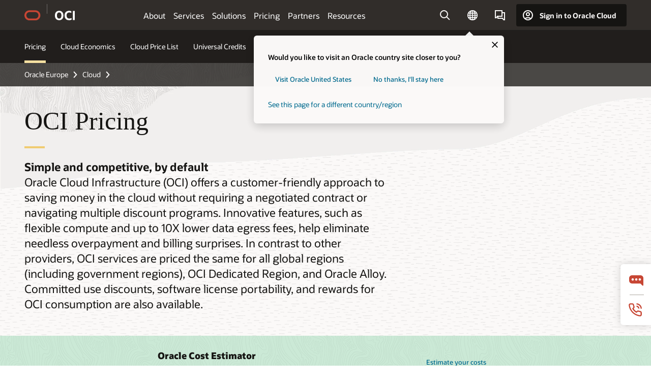

--- FILE ---
content_type: text/html; charset=UTF-8
request_url: https://www.oracle.com/europe/cloud/pricing/
body_size: 18516
content:
<!DOCTYPE html>
<html lang="en" class="no-js"><!-- start : Framework/Redwood2 -->
<!-- start : ocom/common/global/components/framework/head -->
<head>
<!-- start : ocom/common/global/components/head -->
<title>Cloud Pricing | Oracle Europe</title>
<meta name="Title" content="Cloud Pricing | Oracle Europe">
<meta name="Description" content="Pay as you go cloud pricing, Universal Credits, UCP, Bring Your Own License, BYOL. Checkout out the cloud cost estimator and compare against our competitors.">
<meta name="Keywords" content="cloud pricing, cloud pricing services, oracle price list, oracle pricing, oracle cloud cost estimator">
<meta name="resgen" content="No">
<meta name="siteid" content="europe">
<meta name="countryid" content="Europe">
<meta name="robots" content="index, follow">
<meta name="country" content="Europe">
<meta name="region" content="europe">
<meta name="Language" content="en">
<meta name="Updated Date" content="2023-05-18T14:20:21Z">
<meta name="page_type" content="Product-Pricing">
<script type="text/javascript">
var pageData = pageData || {};
//page info
pageData.pageInfo = pageData.pageInfo || {};
pageData.pageInfo.language = "en";
pageData.pageInfo.country = "Europe";
pageData.pageInfo.region = "europe";
pageData.pageInfo.pageTitle = "Cloud Pricing | Oracle ";
pageData.pageInfo.description = "Pay as you go cloud pricing, Universal Credits, UCP, Bring Your Own License, BYOL. Checkout out the cloud cost estimator and compare against our competitors.";
pageData.pageInfo.keywords = "cloud pricing, cloud pricing services, oracle price list, oracle pricing, oracle cloud cost estimator";
pageData.pageInfo.siteId = "europe";
pageData.pageInfo.countryId = "Europe";
pageData.pageInfo.updatedDate = "2023-05-18T14:20:21Z";
</script>
<!-- start : ocom/common/global/components/seo-taxonomy-meta-data-->
<script type="text/javascript">
var pageData = pageData || {};
//taxonmy
pageData.taxonomy = pageData.taxonomy || {};
pageData.taxonomy.productServices = [];
pageData.taxonomy.industry = [];
pageData.taxonomy.region = [];
pageData.taxonomy.contentType = ["WM175028"];
pageData.taxonomy.buyersJourney = [];
pageData.taxonomy.revenue = [];
pageData.taxonomy.title = [];
pageData.taxonomy.audience = [];
pageData.taxonomy.persona = [];
</script>
<!-- end : ocom/common/global/components/seo-taxonomy-meta-data-->
<!-- start : ocom/common/global/components/social-media-meta-tags --><!-- F13v0 -->
<meta property="og:title" content="Oracle Cloud Pricing and Costs"/>
<meta property="og:description" content="Pay as you go cloud pricing, Universal Credits, UCP, Bring Your Own License, BYOL. Checkout out the cloud cost estimator and compare against our competitors."/>
<meta property="og:image" content="https://www.oracle.com/a/ocom/img/social-og-oci-logo-1200x628.jpg"/>
<!-- /F13v0 -->
<!-- F13v1 -->
<meta name="twitter:card" content="summary">
<meta name="twitter:title" content="Oracle Cloud Pricing and Costs">
<meta name="twitter:description" content="Pay as you go cloud pricing, Universal Credits, UCP, Bring Your Own License, BYOL. Checkout out the cloud cost estimator and compare against our competitors."/>
<meta name="twitter:image" content="https://www.oracle.com/a/ocom/img/social-og-oci-logo-1200x1200.jpg">
<!-- /F13v1 -->
<!-- end : ocom/common/global/components/social-media-meta-tags -->
<!-- start : ocom/common/global/components/seo-hreflang-meta-tags --><link rel="canonical" href="https://www.oracle.com/europe/cloud/pricing/" />
<link rel="alternate" hreflang="en-US" href="https://www.oracle.com/cloud/pricing/" />
<link rel="alternate" hreflang="pt-BR" href="https://www.oracle.com/br/cloud/pricing/" />
<link rel="alternate" hreflang="zh-CN" href="https://www.oracle.com/cn/cloud/pricing/" />
<link rel="alternate" hreflang="de-DE" href="https://www.oracle.com/de/cloud/pricing/" />
<link rel="alternate" hreflang="fr-FR" href="https://www.oracle.com/fr/cloud/pricing/" />
<link rel="alternate" hreflang="en-IN" href="https://www.oracle.com/in/cloud/pricing/" />
<link rel="alternate" hreflang="ja-JP" href="https://www.oracle.com/jp/cloud/pricing/" />
<link rel="alternate" hreflang="en-GB" href="https://www.oracle.com/uk/cloud/pricing/" />
<link rel="alternate" hreflang="en-AE" href="https://www.oracle.com/ae/cloud/pricing/" />
<link rel="alternate" hreflang="ar-AE" href="https://www.oracle.com/ae-ar/cloud/pricing/" />
<link rel="alternate" hreflang="es-AR" href="https://www.oracle.com/latam/cloud/pricing/"/>
<link rel="alternate" hreflang="en-AU" href="https://www.oracle.com/au/cloud/pricing/" />
<link rel="alternate" hreflang="en-CA" href="https://www.oracle.com/ca-en/cloud/pricing/" />
<link rel="alternate" hreflang="fr-CA" href="https://www.oracle.com/ca-fr/cloud/pricing/" />
<link rel="alternate" hreflang="de-CH" href="https://www.oracle.com/de/cloud/pricing/"/>
<link rel="alternate" hreflang="fr-CH" href="https://www.oracle.com/fr/cloud/pricing/"/>
<link rel="alternate" hreflang="es-CL" href="https://www.oracle.com/latam/cloud/pricing/"/>
<link rel="alternate" hreflang="es-CO" href="https://www.oracle.com/latam/cloud/pricing/"/>
<link rel="alternate" hreflang="es-ES" href="https://www.oracle.com/es/cloud/pricing/" />
<link rel="alternate" hreflang="en-HK" href="https://www.oracle.com/apac/cloud/pricing/"/>
<link rel="alternate" hreflang="it-IT" href="https://www.oracle.com/it/cloud/pricing/" />
<link rel="alternate" hreflang="ko-KR" href="https://www.oracle.com/kr/cloud/pricing/" />
<link rel="alternate" hreflang="es-MX" href="https://www.oracle.com/latam/cloud/pricing/"/>
<link rel="alternate" hreflang="nl-NL" href="https://www.oracle.com/nl/cloud/pricing/" />
<link rel="alternate" hreflang="en-SA" href="https://www.oracle.com/sa/cloud/pricing/" />
<link rel="alternate" hreflang="ar-SA" href="https://www.oracle.com/sa-ar/cloud/pricing/" />
<link rel="alternate" hreflang="en-SG" href="https://www.oracle.com/asean/cloud/pricing/"/>
<link rel="alternate" hreflang="zh-TW" href="https://www.oracle.com/tw/cloud/pricing/" />
<link rel="alternate" hreflang="cs-CZ" href="https://www.oracle.com/europe/cloud/pricing/"/>
<link rel="alternate" hreflang="en-ID" href="https://www.oracle.com/asean/cloud/pricing/"/>
<link rel="alternate" hreflang="en-IE" href="https://www.oracle.com/europe/cloud/pricing/"/>
<link rel="alternate" hreflang="he-IL" href="https://www.oracle.com/il/cloud/pricing/" />
<link rel="alternate" hreflang="en-IL" href="https://www.oracle.com/il-en/cloud/pricing/" />
<link rel="alternate" hreflang="en-MY" href="https://www.oracle.com/asean/cloud/pricing/"/>
<link rel="alternate" hreflang="es-PE" href="https://www.oracle.com/latam/cloud/pricing/"/>
<link rel="alternate" hreflang="en-PH" href="https://www.oracle.com/asean/cloud/pricing/"/>
<link rel="alternate" hreflang="pl-PL" href="https://www.oracle.com/pl/cloud/pricing/" />
<link rel="alternate" hreflang="pt-PT" href="https://www.oracle.com/europe/cloud/pricing/"/>
<link rel="alternate" hreflang="ro-RO" href="https://www.oracle.com/europe/cloud/pricing/"/>
<link rel="alternate" hreflang="sv-SE" href="https://www.oracle.com/se/cloud/pricing/" />
<link rel="alternate" hreflang="tr-TR" href="https://www.oracle.com/tr/cloud/pricing/" />
<link rel="alternate" hreflang="en-ZA" href="https://www.oracle.com/africa/cloud/pricing/"/>
<link rel="alternate" hreflang="de-AT" href="https://www.oracle.com/de/cloud/pricing/"/>
<link rel="alternate" hreflang="en-BA" href="https://www.oracle.com/europe/cloud/pricing/"/>
<link rel="alternate" hreflang="en-BD" href="https://www.oracle.com/apac/cloud/pricing/"/>
<link rel="alternate" hreflang="en-BE" href="https://www.oracle.com/europe/cloud/pricing/"/>
<link rel="alternate" hreflang="bg-BG" href="https://www.oracle.com/europe/cloud/pricing/"/>
<link rel="alternate" hreflang="en-BH" href="https://www.oracle.com/middleeast/cloud/pricing/"/>
<link rel="alternate" hreflang="ar-BH" href="https://www.oracle.com/middleeast-ar/cloud/pricing/"/>
<link rel="alternate" hreflang="en-BZ" href="https://www.oracle.com/bz/cloud/pricing/" />
<link rel="alternate" hreflang="es-CR" href="https://www.oracle.com/latam/cloud/pricing/"/>
<link rel="alternate" hreflang="en-CY" href="https://www.oracle.com/europe/cloud/pricing/"/>
<link rel="alternate" hreflang="da-DK" href="https://www.oracle.com/europe/cloud/pricing/"/>
<link rel="alternate" hreflang="fr-DZ" href="https://www.oracle.com/africa-fr/cloud/pricing/"/>
<link rel="alternate" hreflang="en-EE" href="https://www.oracle.com/europe/cloud/pricing/"/>
<link rel="alternate" hreflang="en-EG" href="https://www.oracle.com/middleeast/cloud/pricing/"/>
<link rel="alternate" hreflang="ar-EG" href="https://www.oracle.com/middleeast-ar/cloud/pricing/"/>
<link rel="alternate" hreflang="fi-FI" href="https://www.oracle.com/europe/cloud/pricing/"/>
<link rel="alternate" hreflang="en-GH" href="https://www.oracle.com/africa/cloud/pricing/"/>
<link rel="alternate" hreflang="el-GR" href="https://www.oracle.com/europe/cloud/pricing/"/>
<link rel="alternate" hreflang="hr-HR" href="https://www.oracle.com/europe/cloud/pricing/"/>
<link rel="alternate" hreflang="hu-HU" href="https://www.oracle.com/europe/cloud/pricing/"/>
<link rel="alternate" hreflang="en-JO" href="https://www.oracle.com/middleeast/cloud/pricing/"/>
<link rel="alternate" hreflang="ar-JO" href="https://www.oracle.com/middleeast-ar/cloud/pricing/"/>
<link rel="alternate" hreflang="en-KE" href="https://www.oracle.com/africa/cloud/pricing/"/>
<link rel="alternate" hreflang="en-KW" href="https://www.oracle.com/middleeast/cloud/pricing/"/>
<link rel="alternate" hreflang="ar-KW" href="https://www.oracle.com/middleeast-ar/cloud/pricing/"/>
<link rel="alternate" hreflang="en-LK" href="https://www.oracle.com/apac/cloud/pricing/"/>
<link rel="alternate" hreflang="en-LU" href="https://www.oracle.com/europe/cloud/pricing/"/>
<link rel="alternate" hreflang="lv-LV" href="https://www.oracle.com/europe/cloud/pricing/"/>
<link rel="alternate" hreflang="fr-MA" href="https://www.oracle.com/africa-fr/cloud/pricing/"/>
<link rel="alternate" hreflang="en-NG" href="https://www.oracle.com/africa/cloud/pricing/"/>
<link rel="alternate" hreflang="no-NO" href="https://www.oracle.com/europe/cloud/pricing/"/>
<link rel="alternate" hreflang="en-NZ" href="https://www.oracle.com/nz/cloud/pricing/" />
<link rel="alternate" hreflang="en-QA" href="https://www.oracle.com/middleeast/cloud/pricing/"/>
<link rel="alternate" hreflang="ar-QA" href="https://www.oracle.com/middleeast-ar/cloud/pricing/"/>
<link rel="alternate" hreflang="sr-RS" href="https://www.oracle.com/europe/cloud/pricing/"/>
<link rel="alternate" hreflang="sl-SI" href="https://www.oracle.com/europe/cloud/pricing/"/>
<link rel="alternate" hreflang="sk-SK" href="https://www.oracle.com/europe/cloud/pricing/"/>
<link rel="alternate" hreflang="fr-SN" href="https://www.oracle.com/africa-fr/cloud/pricing/"/>
<link rel="alternate" hreflang="en-TH" href="https://www.oracle.com/asean/cloud/pricing/"/>
<link rel="alternate" hreflang="uk-UA" href="https://www.oracle.com/ua/cloud/pricing/" />
<link rel="alternate" hreflang="es-UY" href="https://www.oracle.com/latam/cloud/pricing/"/>
<link rel="alternate" hreflang="en-VN" href="https://www.oracle.com/asean/cloud/pricing/"/>
<link rel="alternate" hreflang="lt-LT" href="https://www.oracle.com/lt/cloud/pricing/" />
<meta name="altpages" content="br,cn,de,fr,in,jp,uk,ae,ae-ar,ar,au,ca-en,ca-fr,ch-de,ch-fr,cl,co,es,hk,it,kr,mx,nl,sa,sa-ar,sg,tw,cz,id,ie,il,il-en,my,pe,ph,pl,pt,ro,se,tr,za,at,ba,bd,be,bg,bh,bh-ar,bz,cr,cy,dk,dz,ee,eg,eg-ar,fi,gh,gr,hr,hu,jo,jo-ar,ke,kw,kw-ar,lk,lu,lv,ma,ng,no,nz,qa,qa-ar,rs,si,sk,sn,th,ua,uy,vn,lt">
<script type="text/javascript">
var pageData = pageData || {};
//page info
pageData.pageInfo = pageData.pageInfo || {};
pageData.pageInfo.altPages = "br,cn,de,fr,in,jp,uk,ae,ae-ar,ar,au,ca-en,ca-fr,ch-de,ch-fr,cl,co,es,hk,it,kr,mx,nl,sa,sa-ar,sg,tw,cz,id,ie,il,il-en,my,pe,ph,pl,pt,ro,se,tr,za,at,ba,bd,be,bg,bh,bh-ar,bz,cr,cy,dk,dz,ee,eg,eg-ar,fi,gh,gr,hr,hu,jo,jo-ar,ke,kw,kw-ar,lk,lu,lv,ma,ng,no,nz,qa,qa-ar,rs,si,sk,sn,th,ua,uy,vn,lt";
</script>
<!-- end : ocom/common/global/components/seo-hreflang-meta-tags -->
<!-- end : ocom/common/global/components/head -->
<meta name="viewport" content="width=device-width, initial-scale=1">
<meta http-equiv="Content-Type" content="text/html; charset=utf-8">
<!-- start : ocom/common/global/components/framework/layoutAssetHeadInfo -->
<!-- Container/Display Start -->
<!-- BEGIN: oWidget_C/_Raw-Text/Display -->
<link rel="dns-prefetch" href="https://dc.oracleinfinity.io" crossOrigin="anonymous" />
<link rel="dns-prefetch" href="https://oracle.112.2o7.net" crossOrigin="anonymous" />
<link rel="dns-prefetch" href="https://s.go-mpulse.net" crossOrigin="anonymous" />
<link rel="dns-prefetch" href="https://c.go-mpulse.net" crossOrigin="anonymous" />
<link rel="preconnect" href="https://tms.oracle.com/" crossOrigin="anonymous" />
<link rel="preconnect" href="https://tags.tiqcdn.com/" crossOrigin="anonymous" />
<link rel="preconnect" href="https://consent.trustarc.com" crossOrigin="anonymous" />
<link rel="preconnect" href="https://d.oracleinfinity.io" crossOrigin="anonymous" />
<link rel="preload" href="https://www.oracle.com/asset/web/fonts/oraclesansvf.woff2" as="font" crossOrigin="anonymous" type="font/woff2" />
<link rel="preload" href="https://www.oracle.com/asset/web/fonts/redwoodicons.woff2" as="font" crossorigin="anonymous" type="font/woff2">
<!-- END: oWidget_C/_Raw-Text/Display -->
<!-- Container/Display end -->
<!-- Container/Display Start -->
<!-- BEGIN: oWidget_C/_Raw-Text/Display -->
<!-- BEGIN CSS/JS -->
<style>
body{margin:0}
.f20w1 > section{opacity:0;filter:opacity(0%)}
.f20w1 > div{opacity:0;filter:opacity(0%)}
.f20w1 > nav{opacity:0;filter:opacity(0%)}
</style>
<script>
!function(){
var d=document.documentElement;d.className=d.className.replace(/no-js/,'js');
if(document.location.href.indexOf('betamode=') > -1) document.write('<script src="/asset/web/js/ocom-betamode.js"><\/script>');
}();
</script>
<link data-wscss href="/asset/web/css/redwood-base.css" rel="preload" as="style" onload="this.rel='stylesheet';" onerror="this.rel='stylesheet'">
<link data-wscss href="/asset/web/css/redwood-styles.css" rel="preload" as="style" onload="this.rel='stylesheet';" onerror="this.rel='stylesheet'">
<noscript>
<link href="/asset/web/css/redwood-base.css" rel="stylesheet">
<link href="/asset/web/css/redwood-styles.css" rel="stylesheet">
</noscript>
<link data-wsjs data-reqjq href="/asset/web/js/redwood-base.js" rel="preload" as="script">
<link data-wsjs data-reqjq href="/asset/web/js/redwood-lib.js" rel="preload" as="script">
<script data-wsjs src="/asset/web/js/jquery-min.js" async onload="$('head link[data-reqjq][rel=preload]').each(function(){var a = document.createElement('script');a.async=false;a.src=$(this).attr('href');this.parentNode.insertBefore(a, this);});$(function(){$('script[data-reqjq][data-src]').each(function(){this.async=true;this.src=$(this).data('src');});});"></script>
<!-- END CSS/JS -->
<!-- END: oWidget_C/_Raw-Text/Display -->
<!-- Container/Display end -->
<!-- Container/Display Start -->
<!-- BEGIN: oWidget_C/_Raw-Text/Display -->
<!-- www-us HeadAdminContainer -->
<link rel="icon" href="https://www.oracle.com/asset/web/favicons/favicon-32.png" sizes="32x32">
<link rel="icon" href="https://www.oracle.com/asset/web/favicons/favicon-128.png" sizes="128x128">
<link rel="icon" href="https://www.oracle.com/asset/web/favicons/favicon-192.png" sizes="192x192">
<link rel="apple-touch-icon" href="https://www.oracle.com/asset/web/favicons/favicon-120.png" sizes="120x120">
<link rel="apple-touch-icon" href="https://www.oracle.com/asset/web/favicons/favicon-152.png" sizes="152x152">
<link rel="apple-touch-icon" href="https://www.oracle.com/asset/web/favicons/favicon-180.png" sizes="180x180">
<meta name="msapplication-TileColor" content="#fcfbfa"/>
<meta name="msapplication-square70x70logo" content="favicon-128.png"/>
<meta name="msapplication-square150x150logo" content="favicon-270.png"/>
<meta name="msapplication-TileImage" content="favicon-270.png"/>
<meta name="msapplication-config" content="none"/>
<meta name="referrer" content="no-referrer-when-downgrade"/>
<style>
#oReactiveChatContainer1 { display:none;}
</style>
<!--Tealium embed code Start -->
<script src="https://tms.oracle.com/main/prod/utag.sync.js"></script>
<!-- Loading script asynchronously -->
<script type="text/javascript">
(function(a,b,c,d){
if(location.href.indexOf("tealium=dev") == -1) {
a='https://tms.oracle.com/main/prod/utag.js';
} else {
a='https://tms.oracle.com/main/dev/utag.js';
}
b=document;c='script';d=b.createElement(c);d.src=a;d.type='text/java'+c;d.async=true;
a=b.getElementsByTagName(c)[0];a.parentNode.insertBefore(d,a);
})();
</script>
<!--Tealium embed code End-->
<!-- END: oWidget_C/_Raw-Text/Display -->
<!-- Container/Display end -->
<!-- end : ocom/common/global/components/framework/layoutAssetHeadInfo -->

<script>(window.BOOMR_mq=window.BOOMR_mq||[]).push(["addVar",{"rua.upush":"false","rua.cpush":"false","rua.upre":"false","rua.cpre":"true","rua.uprl":"false","rua.cprl":"false","rua.cprf":"false","rua.trans":"SJ-e13c3134-3ca1-4e47-8579-a11824fd26eb","rua.cook":"true","rua.ims":"false","rua.ufprl":"false","rua.cfprl":"true","rua.isuxp":"false","rua.texp":"norulematch","rua.ceh":"false","rua.ueh":"false","rua.ieh.st":"0"}]);</script>
                              <script>!function(e){var n="https://s.go-mpulse.net/boomerang/";if("False"=="True")e.BOOMR_config=e.BOOMR_config||{},e.BOOMR_config.PageParams=e.BOOMR_config.PageParams||{},e.BOOMR_config.PageParams.pci=!0,n="https://s2.go-mpulse.net/boomerang/";if(window.BOOMR_API_key="DXNLE-YBWWY-AR74T-WMD99-77VRA",function(){function e(){if(!o){var e=document.createElement("script");e.id="boomr-scr-as",e.src=window.BOOMR.url,e.async=!0,i.parentNode.appendChild(e),o=!0}}function t(e){o=!0;var n,t,a,r,d=document,O=window;if(window.BOOMR.snippetMethod=e?"if":"i",t=function(e,n){var t=d.createElement("script");t.id=n||"boomr-if-as",t.src=window.BOOMR.url,BOOMR_lstart=(new Date).getTime(),e=e||d.body,e.appendChild(t)},!window.addEventListener&&window.attachEvent&&navigator.userAgent.match(/MSIE [67]\./))return window.BOOMR.snippetMethod="s",void t(i.parentNode,"boomr-async");a=document.createElement("IFRAME"),a.src="about:blank",a.title="",a.role="presentation",a.loading="eager",r=(a.frameElement||a).style,r.width=0,r.height=0,r.border=0,r.display="none",i.parentNode.appendChild(a);try{O=a.contentWindow,d=O.document.open()}catch(_){n=document.domain,a.src="javascript:var d=document.open();d.domain='"+n+"';void(0);",O=a.contentWindow,d=O.document.open()}if(n)d._boomrl=function(){this.domain=n,t()},d.write("<bo"+"dy onload='document._boomrl();'>");else if(O._boomrl=function(){t()},O.addEventListener)O.addEventListener("load",O._boomrl,!1);else if(O.attachEvent)O.attachEvent("onload",O._boomrl);d.close()}function a(e){window.BOOMR_onload=e&&e.timeStamp||(new Date).getTime()}if(!window.BOOMR||!window.BOOMR.version&&!window.BOOMR.snippetExecuted){window.BOOMR=window.BOOMR||{},window.BOOMR.snippetStart=(new Date).getTime(),window.BOOMR.snippetExecuted=!0,window.BOOMR.snippetVersion=12,window.BOOMR.url=n+"DXNLE-YBWWY-AR74T-WMD99-77VRA";var i=document.currentScript||document.getElementsByTagName("script")[0],o=!1,r=document.createElement("link");if(r.relList&&"function"==typeof r.relList.supports&&r.relList.supports("preload")&&"as"in r)window.BOOMR.snippetMethod="p",r.href=window.BOOMR.url,r.rel="preload",r.as="script",r.addEventListener("load",e),r.addEventListener("error",function(){t(!0)}),setTimeout(function(){if(!o)t(!0)},3e3),BOOMR_lstart=(new Date).getTime(),i.parentNode.appendChild(r);else t(!1);if(window.addEventListener)window.addEventListener("load",a,!1);else if(window.attachEvent)window.attachEvent("onload",a)}}(),"".length>0)if(e&&"performance"in e&&e.performance&&"function"==typeof e.performance.setResourceTimingBufferSize)e.performance.setResourceTimingBufferSize();!function(){if(BOOMR=e.BOOMR||{},BOOMR.plugins=BOOMR.plugins||{},!BOOMR.plugins.AK){var n="true"=="true"?1:0,t="cookiepresent",a="bu5cftyccdufo2k6j5ia-f-9a0b285a1-clientnsv4-s.akamaihd.net",i="false"=="true"?2:1,o={"ak.v":"39","ak.cp":"82485","ak.ai":parseInt("604074",10),"ak.ol":"0","ak.cr":8,"ak.ipv":4,"ak.proto":"h2","ak.rid":"1b758796","ak.r":44331,"ak.a2":n,"ak.m":"dscx","ak.n":"essl","ak.bpcip":"13.58.34.0","ak.cport":54748,"ak.gh":"23.33.23.7","ak.quicv":"","ak.tlsv":"tls1.3","ak.0rtt":"","ak.0rtt.ed":"","ak.csrc":"-","ak.acc":"","ak.t":"1767788368","ak.ak":"hOBiQwZUYzCg5VSAfCLimQ==ZofGYvjjYjcs9LjgN0uyytnWprRxLrW9fWuLHPuTHhIDMwrUAYdP50gMxtHNsT2BbCwESvIZK+jEceifHuqEwBHG75/LtUMK2eXVNnhgoTQmzN3rrL9WYV6cjhIyMGGdA7zsffyA2U6KBhIGlqag8LU5Gn8TnOAoT1UiMEC/BqZlUnM1YGZuJOMUrAcNy5xrf52dvibNpyE/qpSjx02JhY8I9eGli+H3kZmnWf2THi7zSBNZ730TB9zwo+OrIEAsLDTR+6VUsreK/WWHcW73+HLEVnjrVUowc3Vh/CwPa3yy6k5tuagio3P1btrXD4wCi7crQfAxSwYgQ+pGdC1rR0p0ADSN2RDa89RertHerPySLXmpamSKyQYyYW7hAr0yY67bOGwr0J09nRoYKOO4Y+VWfzECeBlxesLOm3vJARo=","ak.pv":"517","ak.dpoabenc":"","ak.tf":i};if(""!==t)o["ak.ruds"]=t;var r={i:!1,av:function(n){var t="http.initiator";if(n&&(!n[t]||"spa_hard"===n[t]))o["ak.feo"]=void 0!==e.aFeoApplied?1:0,BOOMR.addVar(o)},rv:function(){var e=["ak.bpcip","ak.cport","ak.cr","ak.csrc","ak.gh","ak.ipv","ak.m","ak.n","ak.ol","ak.proto","ak.quicv","ak.tlsv","ak.0rtt","ak.0rtt.ed","ak.r","ak.acc","ak.t","ak.tf"];BOOMR.removeVar(e)}};BOOMR.plugins.AK={akVars:o,akDNSPreFetchDomain:a,init:function(){if(!r.i){var e=BOOMR.subscribe;e("before_beacon",r.av,null,null),e("onbeacon",r.rv,null,null),r.i=!0}return this},is_complete:function(){return!0}}}}()}(window);</script></head><!-- end : ocom/common/global/components/framework/head -->
<!-- start : ocom/common/global/components/redwood/layoutAssetStartBodyInfo -->
<body class="f20 f20v0 rwtheme-oci">
<!-- Container/Display Start -->
<!-- BEGIN: oWidget_C/_Raw-Text/Display -->
<!-- www-us StartBodyAdminContainer -->
<!-- END: oWidget_C/_Raw-Text/Display -->
<!-- Container/Display end -->
<div class="f20w1">
<!-- Dispatcher:null -->
<!-- BEGIN: oWidget_C/_Raw-Text/Display -->
<!-- U30v0 -->
<style>
#u30{opacity:1 !important;filter:opacity(100%) !important;position:sticky;top:0}
.u30v0{background:#3a3632;height:50px;overflow:hidden;border-top:5px solid #3a3632;border-bottom:5px solid #3a3632}
#u30nav,#u30tools{visibility:hidden}
.u30brand{height:50px;display:flex;flex-direction:column;justify-content:center;align-items:flex-start;max-width:1344px;padding:0 48px;margin:0 auto}
.u30brandw1{display:flex;flex-direction:row;color:#fff;text-decoration:none;align-items:center}
#u30btxt{font-family:sans-serif;font-size:14px;position:relative;margin-left:12px;padding-left:16px;white-space:nowrap;color:#fff;text-decoration:none}
#u30btxt:before{content:'';position:absolute;left:0;width:1px;opacity:0.3;height:44px;top:50%;margin-top:-22px;background:#FBF9F8}
#u30brandtxt{display:block}
@media (max-width:1024px){.u30brand{padding:0 24px}}
@media (max-width:400px){#u30btxt{display:none}}
#u30skip2,#u30skip2content{transform:translateY(-100%);position:fixed}
.rtl #u30{direction:rtl}
.rtl #u30btxt{margin-right:12px;margin-left:0;padding-right:16px;;padding-left:0}
.rtl #u30btxt:before{left:auto;right:0}
</style>
<section id="u30" class="u30 u30v0 pause searchv2" data-trackas="header">
<div id="u30skip2" aria-expanded="false" tabindex="-1">
<ul>
<li><a id="u30acc" href="/europe/corporate/accessibility/">Click to view our Accessibility Policy</a></li>
<li><a id="u30skip2c" href="#maincontent">Skip to content</a></li>
</ul>
</div>
<div class="u30w1 cwidth" id="u30w1">
<div id="u30brand" class="u30brand">
<div class="u30brandw1">
<a id="u30btitle" href="/europe/" data-lbl="logo" aria-label="Home">
<div id="u30logo">
<svg style="display:block" class="u30-oicn" xmlns="http://www.w3.org/2000/svg" width="32" height="21" viewBox="0 0 32 21"><path fill="#C74634" d="M9.9,20.1c-5.5,0-9.9-4.4-9.9-9.9c0-5.5,4.4-9.9,9.9-9.9h11.6c5.5,0,9.9,4.4,9.9,9.9c0,5.5-4.4,9.9-9.9,9.9H9.9 M21.2,16.6c3.6,0,6.4-2.9,6.4-6.4c0-3.6-2.9-6.4-6.4-6.4h-11c-3.6,0-6.4,2.9-6.4,6.4s2.9,6.4,6.4,6.4H21.2"/></svg>
</div>
</a>
<a id="u30btxt" href="/europe/cloud/" aria-label="Oracle Cloud Infrastructure" data-lbl="Logotxt">
<svg id="u30brandtxt" xmlns="http://www.w3.org/2000/svg" viewBox="0 0 38.14 18.12" width="39" height="19"><path fill="#ffffff" d="M8.16,18.12a7.76,7.76,0,0,1-6.05-2.35A9.79,9.79,0,0,1,0,9.05,9.58,9.58,0,0,1,2.14,2.38,7.65,7.65,0,0,1,8.16,0a7.65,7.65,0,0,1,6,2.38,9.58,9.58,0,0,1,2.14,6.67,9.79,9.79,0,0,1-2.11,6.72A7.71,7.71,0,0,1,8.16,18.12Zm0-3.19a3.69,3.69,0,0,0,3.24-1.51,7.48,7.48,0,0,0,1.08-4.37A7.37,7.37,0,0,0,11.4,4.7,3.69,3.69,0,0,0,8.16,3.19,3.75,3.75,0,0,0,4.9,4.7,7.45,7.45,0,0,0,3.84,9.05,7.56,7.56,0,0,0,4.9,13.42,3.75,3.75,0,0,0,8.16,14.93ZM32,14v3.12a11.25,11.25,0,0,1-2.19.72,10.85,10.85,0,0,1-2.71.31q-4.2,0-6.36-2.38T18.54,8.86A9.81,9.81,0,0,1,19.6,4.13a7.18,7.18,0,0,1,3-3A9.38,9.38,0,0,1,27.23,0a10.19,10.19,0,0,1,2.35.26,9,9,0,0,1,1.9.68V4.1a15.34,15.34,0,0,0-2.21-.67,8.49,8.49,0,0,0-1.78-.19A4.85,4.85,0,0,0,23.7,4.7a6,6,0,0,0-1.32,4.16,6.85,6.85,0,0,0,1.3,4.48,4.66,4.66,0,0,0,3.81,1.56,10.24,10.24,0,0,0,2-.21A22.73,22.73,0,0,0,32,14Zm2.44,3.81V.34h3.74V17.78Z"/></svg>
</a>
</div>
</div>
<div id="u30nav" class="u30nav"  data-closetxt="Close Menu" data-trackas="menu">
<nav id="u30navw1" aria-label="OCI website" data-trackas="header-oci">
<button data-navtarget="about" aria-controls="about" aria-expanded="false" class="u30navitem" data-lbl="about">About</button>
<button data-navtarget="services" aria-controls="services" aria-expanded="false" class="u30navitem" data-lbl="services">Services</button>
<button data-navtarget="solutions" aria-controls="solutions" aria-expanded="false" class="u30navitem" data-lbl="solutions">Solutions</button>
<button data-navtarget="pricing" aria-controls="pricing" aria-expanded="false" class="u30navitem" data-lbl="pricing">Pricing</button>
<button data-navtarget="partners" aria-controls="partners" aria-expanded="false" class="u30navitem" data-lbl="partners">Partners</button>
<button data-navtarget="resources" aria-controls="resources" aria-expanded="false" class="u30navitem" data-lbl="resources">Resources</button>
</nav>
</div>
<div id="u30tools" class="u30tools">
<div id="u30search">
<div id="u30searchw1">
<div id="u30searchw2">
<form name="u30searchForm" id="u30searchForm" data-contentpaths="/content/Web/Shared/Auto-Suggest Panel Event" method="get" action="https://search.oracle.com/europe/results">
<div class="u30s1">
<button id="u30closesearch" aria-label="Close Search" type="button">
<span>Close Search</span>
<svg width="9" height="14" viewBox="0 0 9 14" fill="none" xmlns="http://www.w3.org/2000/svg"><path d="M8 13L2 7L8 1" stroke="#161513" stroke-width="2"/></svg>
</button>
<span class="u30input">
<div class="u30inputw1">
<input id="u30input" name="q" value="" type="text" placeholder="Search" autocomplete="off" aria-autocomplete="both" aria-label="Search Oracle.com" role="combobox" aria-expanded="false" aria-haspopup="listbox" aria-controls="u30searchw3">
</div>
<input type="hidden" name="size" value="10">
<input type="hidden" name="page" value="1">
<input type="hidden" name="tab" value="all">
<span id="u30searchw3title" class="u30visually-hidden">Search Oracle.com</span>
<div id="u30searchw3" data-pagestitle="SUGGESTED LINKS" data-autosuggesttitle="SUGGESTED SEARCHES" data-allresultstxt="All results for" data-allsearchpath="https://search.oracle.com/europe/results?q=u30searchterm&size=10&page=1&tab=all" role="listbox" aria-labelledby="u30searchw3title">
<ul id="u30quicklinks" class="autocomplete-items" role="group" aria-labelledby="u30quicklinks-title">
<li role="presentation" class="u30auto-title" id="u30quicklinks-title">QUICK LINKS</li>
<li role="option"><a href="/europe/cloud/" data-lbl="quick-links:oci">Oracle Cloud Infrastructure</a></li>
<li role="option"><a href="/europe/applications/" data-lbl="quick-links:applications">Oracle Fusion Cloud Applications</a></li>
<li role="option"><a href="/europe/database/technologies/" data-lbl="quick-links:database">Oracle Database</a></li>
<li role="option"><a href="/europe/java/technologies/downloads/" data-lbl="quick-links:download-java">Download Java</a></li>
<li role="option"><a href="/europe/careers/" data-lbl="quick-links:careers">Careers at Oracle</a></li>
</ul>
</div>
<span class="u30submit">
<input class="u30searchbttn" type="submit" value="Submit Search">
</span>
<button id="u30clear" type="reset" aria-label="Clear Search">
<svg width="20" height="20" viewBox="0 0 20 20" aria-hidden="true" fill="none" xmlns="http://www.w3.org/2000/svg"><path d="M7 7L13 13M7 13L13 7M19 10C19 14.9706 14.9706 19 10 19C5.02944 19 1 14.9706 1 10C1 5.02944 5.02944 1 10 1C14.9706 1 19 5.02944 19 10Z" stroke="#161513" stroke-width="2"/></svg>
</button>
</span>
</div>
</form>
<div id="u30announce" data-alerttxt="suggestions found to navigate use up and down arrows" class="u30visually-hidden" aria-live="polite"></div>
</div>
</div>
<button class="u30searchBtn" id="u30searchBtn" type="button" aria-label="Open Search Field" aria-expanded="false">
<span>Search</span>
<svg xmlns="http://www.w3.org/2000/svg" viewBox="0 0 24 24" width="24" height="24"><path d="M15,15l6,6M17,10a7,7,0,1,1-7-7A7,7,0,0,1,17,10Z"/></svg>
</button>
</div>
<!-- ACS -->
<span id="ac-flag">
<a class="flag-focus" href="/europe/countries-list.html#countries" data-ajax="true" rel="lightbox" role="button">
<span class="sr-only">Country</span>
<img class="flag-image" src="" alt=""/>
<svg class="default-globe" alt="Country" width="20" height="20" viewBox="0 0 20 20" fill="none" xmlns="http://www.w3.org/2000/svg" xmlns:xlink="http://www.w3.org/1999/xlink">
<rect width="20" height="20" fill="url(#pattern0)"/>
<defs>
<pattern id="pattern0" patternContentUnits="objectBoundingBox" width="1" height="1">
<use xlink:href="#image0_1_1830" transform="translate(-0.166667 -0.166667) scale(0.0138889)"/>
</pattern>
<image alt="" id="image0_1_1830" width="96" height="96" xlink:href="[data-uri]"/>
</defs>
</svg>
</a>
</span>
<!-- ACS -->
<a href="/europe/oci-menu-v3/" id="u30ham" role="button" aria-expanded="false" aria-haspopup="true" aria-controls="u30navw1">
<svg xmlns="http://www.w3.org/2000/svg" width="24" height="24" viewBox="0 0 24 24" preserveAspectRatio="none">
<title>Menu</title>
<path d="M16,4 L2,4" class="p1"></path>
<path d="M2,12 L22,12" class="p2"></path>
<path d="M2,20 L16,20" class="p3"></path>
<path d="M0,12 L24,12" class="p4"></path>
<path d="M0,12 L24,12" class="p5"></path>
</svg>
<span>Menu</span>
</a>
<a href="/europe/corporate/contact/" class="u30contactBtn" data-lbl="contact-us" title="Contact" aria-label="Contact">
<span>Contact Us</span>
<svg xmlns="http://www.w3.org/2000/svg" viewBox="0 0 24 24" width="24" height="24"><path d="M15.9,3V14h-9L4.81,17H3.09V3ZM8.12,14v3.94l9,.07,2.11,2.92H21V7L15.9,7"/></svg>
</a>
<a href="/europe/cloud/sign-in.html" class="u30cloud" data-lbl="sign-in-account">
<svg xmlns="http://www.w3.org/2000/svg" viewBox="0 0 24 24" width="24" height="24"><path d="M17,19.51A3,3,0,0,0,14,17H10a3,3,0,0,0-3,2.51m9.92,0a9,9,0,1,0-9.92,0m9.92,0a9,9,0,0,1-9.92,0M15,10a3,3,0,1,1-3-3A3,3,0,0,1,15,10Z"/></svg>
<span class="acttxt">Sign in to Oracle Cloud</span>
</a>
</div>
</div>
<script>
var u30min = [722,352,0,0];
var u30brsz = new ResizeObserver(u30 => {
document.getElementById("u30").classList.remove("u30mobile","u30tablet","u30notitle");
let u30b = document.getElementById("u30brand").offsetWidth,
u30t = document.getElementById("u30tools").offsetWidth ;
u30v = document.getElementById("u30navw1");
u30w = document.getElementById("u30w1").offsetWidth - 48;
if((u30b + u30t) > u30min[0]){
u30min[2] = ((u30b + u30t) > 974) ? u30b + u30t + 96 : u30b + u30t + 48;
}else{
u30min[2] = u30min[0];
}
u30min[3] = ((u30b + 112) > u30min[1]) ? u30min[3] = u30b + 112 : u30min[3] = u30min[1];
u30v.classList.add("u30navchk");
u30min[2] = (u30v.lastElementChild.getBoundingClientRect().right > u30min[2]) ? Math.ceil(u30v.lastElementChild.getBoundingClientRect().right) : u30min[2];
u30v.classList.remove("u30navchk");
if(u30w <= u30min[3]){
document.getElementById("u30").classList.add("u30notitle");
}
if(u30w <= u30min[2]){
document.getElementById("u30").classList.add("u30mobile");
}
});
var u30wrsz = new ResizeObserver(u30 => {
let u30n = document.getElementById("u30navw1").getBoundingClientRect().height,
u30h = u30[0].contentRect.height;
let u30c = document.getElementById("u30").classList,
u30w = document.getElementById("u30w1").offsetWidth - 48,
u30m = "u30mobile",
u30t = "u30tablet";
if(u30w <= u30min[3]){
u30c.add("u30notitle");
}else{
u30c.remove("u30notitle");
}
if(u30c.contains("navexpand") && u30c.contains(u30m) && u30w > u30min[2]){
if(!document.querySelector("button.u30navitem.active")){
document.getElementById("u30ham").click();
}
u30c.remove(u30m);
if(document.getElementById("u30").getBoundingClientRect().height > 80){
u30c.add(u30t);
}else{
u30c.remove(u30t);
}
}else if(u30w <= u30min[2]){
u30c.add(u30m);
u30c.remove(u30t);
}else if(u30n < 30 && u30h > 80){
u30c.add(u30t);
u30c.remove(u30m);
}else if(u30n > 30){
u30c.add(u30m);
u30c.remove(u30t);
}else if(u30n < 30 && u30h <= 80){
u30c.remove(u30m);
if(document.getElementById("u30").getBoundingClientRect().height > 80){
u30c.add(u30t);
}else{
u30c.remove(u30t);
}
}
});
u30brsz.observe(document.getElementById("u30btitle"));
u30wrsz.observe(document.getElementById("u30"));
</script>
</section>
<!-- /U30v0 -->
<!-- END: oWidget_C/_Raw-Text/Display -->
<!-- end : ocom/common/global/components/redwood/layoutAssetStartBodyInfo -->
<!--  Start : ocom/common/global/components/ct12-content-tabs -->
<!-- CT12v0 -->
<nav class="ct12 ct12v0" data-moretxt="More" data-ocomid="ct12">
<div class="ct12w1 cwidth">
<div class="ct12w2">
<ul>
<li class="ct12current"><div><a href="/europe/cloud/pricing/">Pricing</a></div></li>
<li><div><a href="/europe/cloud/economics/">Cloud Economics</a></div></li>
<li><div><a href="/europe/cloud/price-list/">Cloud Price List</a></div></li>
<li><div><a href="/europe/cloud/universal-credits/">Universal Credits</a></div></li>
</ul>
</div>
</div>
</nav>
<!-- /CT12v0 -->
<!--  end : ocom/common/global/components/ct12-content-tabs -->
<!-- widgetType = _Raw-Text -->
<!-- ptbWidget = false -->
<!-- ptbWidget = false -->
<!-- displayBreadcrumb = Yes -->
<!-- start : ocom/common/global/components/u03v6-breadcrumb -->
<!-- U03v6 -->
<nav class="u03 u03v6" data-trackas="breadcrumb" data-ocomid="u03">
<div class="cwidth">
<div class="u03w1">
<ul>
<li class="u03first"><a href="/europe/">Oracle Europe</a></li>
<li><a href="/europe/cloud/">Cloud</a></li>
</ul>
</div>
</div>
<script type="text/javascript">
var pageData = pageData || {};
//page info
pageData.pageInfo = pageData.pageInfo || {};
pageData.pageInfo.breadCrumbs = "Oracle Europe / Cloud";
</script>
<script type="application/ld+json">
{
"@context": "https://schema.org",
"@type": "BreadcrumbList",
"itemListElement":
[
{ "@type": "ListItem", "position": 1, "name": "Oracle Europe", "item": "https://www.oracle.com/europe/" },
{ "@type": "ListItem", "position": 2, "name": "Cloud", "item": "https://www.oracle.com/europe/cloud/" }
]
}
</script>
</nav>
<!-- /U03v6 -->
<!-- end : ocom/common/global/components/u03v6-breadcrumb -->
<!-- Dispatcher:null -->
<!-- BEGIN: oWidget_C/_Raw-Text/Display -->
<section class="rc98 rc98v0 cpad rw-neutral-10bg rw-pattern9 rw-pattern-50p rw-pattern-small" data-bgimg="/a/ocom/img/bgimg04-bgn-02.png" data-trackas="rc98" data-lbl="hero:" data-a11y="true">
<div class="rc98w1 cwidth">
<div class="col-framework col2 col-gutters col2-thirds-col1">
<div class="col-w1">
<div class="col-item">
<div class="col-item-w1">
<h1 class="rwaccent">OCI Pricing</h1>
<p class="rc98lead"><strong>Simple and competitive, by default</strong></p>
<p class="rc98lead">Oracle Cloud Infrastructure (OCI) offers a customer-friendly approach to saving money in the cloud without requiring a negotiated contract or navigating multiple discount programs. Innovative features, such as flexible compute and up to 10X lower data egress fees, help eliminate needless overpayment and billing surprises. In contrast to other providers, OCI services are priced the same for all global regions (including government regions), OCI Dedicated Region, and Oracle Alloy. Committed use discounts, software license portability, and rewards for OCI consumption are also available.</p>
</div>
</div>
</div>
</div>
</div>
</section>
<!-- /RC98v0 -->
<!-- END: oWidget_C/_Raw-Text/Display -->
<!-- start : ocom/common/global/components/compass/related-widgets -->
<!-- Dispatcher:null -->
<!-- BEGIN: oWidget_C/_Raw-Text/Display -->
<!-- RC11v1 -->
<section class="rc11 rc11v1 rw-theme-40bg bgpattern-natural10-4p" data-trackas="rc11" data-ocomid="rc11" data-lbl="cost-estimator-promo-banner:">
<div class="rc11w1 cwidth">
<div class="rc11w2 rc11bttns">
<div class="rc11w3">
<h3>Oracle Cost Estimator</h3>
<p>Estimate your expected monthly project costs with Oracle Cloud Infrastructure.</p>
</div>
<div class="obttns">
<div>
<a href="/europe/cloud/costestimator.html" data-lbl="estimate-your-costs"><nobr>Estimate your costs</nobr></a>
</div>
</div>
</div>
</div>
</section>
<!-- /RC11v1 -->
<!-- END: oWidget_C/_Raw-Text/Display -->
<!-- Dispatcher:null -->
<!-- BEGIN: oWidget_C/_Raw-Text/Display -->
<!-- RC13v0 -->
<section class="rc13 rc13v0 cpad rw-neutral-20bg" data-trackas="rc13" data-ocomid="rc13" data-lbl="competitive-pricing-designed-for-you:" data-a11y="true">
<div class="rc13w1 cwidth">
<div class="rc13w2">
<div class="rc13w3">
<h2 class="rwaccent-2">Competitive pricing designed for you</h2>
</div>
</div>
<div class="rc13w5 col-framework col-justified col4 col-gutters">
<div class="col-w1">
<div class="col-item">
<div class="col-item-w1">
<h4>Flexible, right-sized compute</h4>
<p>Virtual machines are among the most popular services in the cloud. Unlike some other providers, OCI Compute allows you to scale the size by a single CPU core and 1 GB/core on AMD, Arm-based, and Intel processors, so you avoid overpaying for unneeded capacity.</p>
<a href="/europe/cloud/compute/" data-lbl="learn-about-compute">Learn more about OCI Compute</a></div>
<div class="col-item-w2"> </div>
</div>
<div class="col-item">
<div class="col-item-w1">
<h4>Consistently low global pricing</h4>
<p>OCI provides consistent pricing in every region, including government regions. While customers of other providers must pay both higher and different prices in every region outside the US, OCI customers enjoy the same performance and capabilities in all OCI public regions, so you can implement your global cloud strategy while staying within budget.</p>
<a href="/europe/cloud/price-list/" data-lbl="learn-about-oci-pricing">Learn more about OCI pricing</a></div>
<div class="col-item-w2"> </div>
</div>
<div class="col-item">
<div class="col-item-w1">
<h4>A data-friendly network</h4>
<p>Companies are sending more data than ever across the globe to customers, recovery sites, and multiple cloud providers. Instead of holding your data hostage with exorbitant egress fees, OCI offers 10 TB free every month and up to 10X lower egress fees, so you can take your data where you want it.</p>
<a href="/europe/cloud/networking/" data-lbl="learn-about-our-networking-products">Learn more about our networking products</a></div>
</div>
<div class="col-item">
<div class="col-item-w1">
<h4>Rewards for using OCI</h4>
<p>Many enterprise customers are still transitioning to the cloud. Oracle Support Rewards actively helps lessen the financial impact by reducing on premises technical support costs by US$0.25 for every US$1 spent on OCI, potentially down to zero, so you get even more value just by consuming services on OCI.</p>
<a href="/europe/cloud/rewards/" data-lbl="learn-about-support-rewards">Learn more about Support Rewards</a></div>
</div>
</div>
</div>
</div>
</section>
<!-- /RC13v0 -->
<!-- END: oWidget_C/_Raw-Text/Display -->
<!-- Dispatcher:null -->
<!-- BEGIN: oWidget_C/_Raw-Text/Display -->
<!-- RC11v1 -->
<section class="rc11 rc11v1 rw-theme-40bg bgpattern-natural10-4p" data-trackas="rc11" data-ocomid="rc11" data-lbl="request-a-bill-comparison-contact-banner:">
<div class="rc11w1 cwidth">
<div class="rc11w2 rc11bttns">
<div class="rc11w3">
<h3>Customers like you are saving with OCI</h3>
<p>Compare your current cloud bill with what you would pay on OCI.</p>
</div>
<div class="obttns">
<div>
<a href="/europe/cloud/pricing/request-a-bill-comparison/contact-form/" data-width="640" rel="lightbox" title="Request a bill comparison" data-trackas=“rc11-lightbox" data-lbl="data-lbl="request-a-bill-comparison"">Request a bill comparison</a>
</div>
</div>
</div>
</div>
</section>
<!-- /RC11v1 -->
<!-- END: oWidget_C/_Raw-Text/Display -->
<!-- Dispatcher:null -->
<!-- BEGIN: oWidget_C/_Raw-Text/Display -->
<!-- RC24v0 -->
<section class="rc24 rc24v0 cpad" data-lbl="pay-even-less:" data-a11y="true">
<div class="rc24w1 cwidth">
<header class="rw-ctitle">
<h2 class="rw-ptitle">Pay even less with Universal Credits</h2>
</header>
<div class="rc24w2">
<figure class="rc24inline-lt rc24img-sm">
<img data-src="/a/ocom/img/rc24inline-pay-even-less.jpg" alt="Pay even less">
</figure>
<p>Oracle Universal Credits let customers use any OCI platform service in any region, including future cloud services. Credits are debited as you use OCI services over the course of a year, giving you the flexibility to ramp up your workloads.</p>
<p>Purchasing a sufficient number of Oracle Universal Credits entitles you to volume discounts. If you consume all your credits before the end of the contract, you still get the same contracted rate for services.</p>
<p>You benefit from a predictable bill and the flexibility to consume services where and when you need them.</p>
<p><a href="/europe/cloud/universal-credits/"   data-lbl="learn-more-about-universal-credits">Learn more about Universal Credits</a></p>
</div>
<!--
<div class="obttns">
<div><a href="/europe/a/ocom/docs/paas-iaas-universal-credits-3940775.pdf"   data-lbl="learn-more-about-universal-credits" target="_blank">Learn more about Universal Credits (PDF)</a></div>
</div>  -->
</div>
</section>
<!-- /RC24v0 -->
<!-- END: oWidget_C/_Raw-Text/Display -->
<!-- Dispatcher:null -->
<!-- BEGIN: oWidget_C/_Raw-Text/Display -->
<!-- RC24v0 -->
<section class="rc24 rc24v0 rw-neutral-170bg cpad" data-lbl="enterprise-support:" data-a11y="true">
<div class="rc24w1 cwidth">
<header class="rw-ctitle">
<h2 class="rw-ptitle">Enterprise support is included</h2>
</header>
<div class="rc24w2">
<figure class="rc24inline-rt rc24img-sm">
<img data-src="/a/ocom/img/rc24inline-enterprise-support.jpg" alt="Enterprise support">
</figure>
<p>Oracle Cloud Infrastructure is designed for mission-critical enterprise applications. Because of this, the base fees for OCI services include enterprise-ready support for those services—there is no extra charge for technical support of production workloads using OCI. This is in stark contrast to other providers, who can charge 3% to 10% of the prior month (or year), sometimes with a minimum charge, whether or not you ever contact support.</p>
<p>You benefit from support that’s included in the base service fee, regardless of whether you use it to answer a billing question or resolve a high-severity, high-impact issue.</p>
<p><a href="/europe/a/ocom/docs/ocloud-hosting-delivery-policies-3089853.pdf"   data-lbl="learn-more-about-our-support-policies" target="_blank">Learn more about our support policy (PDF)</a></p>
</div>
</div>
</section>
<!-- /RC24v0 -->
<!-- END: oWidget_C/_Raw-Text/Display -->
<!-- Dispatcher:null -->
<!-- BEGIN: oWidget_C/_Raw-Text/Display -->
<!-- RC24v0 -->
<section class="rc24 rc24v0 cpad" data-lbl="optimize-spend:" data-a11y="true">
<div class="rc24w1 cwidth">
<header class="rw-ctitle">
<h2 class="rw-ptitle">Optimize your spend</h2>
</header>
<div class="rc24w2">
<figure class="rc24inline-lt rc24img-sm">
<img data-src="/a/ocom/img/rc24inline-optimize-your-spend.jpg" alt="Optimize spend">
</figure>
<p>OCI provides free tools and reports from the OCI Console to help you monitor, manage, and control your spend.</p>
<p>Enhance your FinOps capabilities with budgets, visualizations, and advice. Create budgets that set thresholds for your expected spending, with the ability to include alerts that let you know if you may exceed those thresholds. Leverage easy-to-use visualization tools that help you track and optimize your cloud spending. Schedule cost and usage reports that show usage at the resource level. Receive free recommendations from Oracle Cloud Advisor about potential money-saving options, such as identifying underused resources or enabling auto-tuning features.</p>
<p>You benefit by clearly understanding your cloud spend and avoiding unexpected bills.</p>
<p><a href="https://docs.oracle.com/en-us/iaas/Content/Billing/Concepts/billingoverview.htm"   data-lbl="learn-more-about-cost-management-on-oci">Learn more about cost management on OCI</a></p>
</div>
</div>
</section>
<!-- /RC24v0 -->
<!-- END: oWidget_C/_Raw-Text/Display -->
<!-- Dispatcher:null -->
<!-- BEGIN: oWidget_C/_Raw-Text/Display -->
<!-- RC24v0 -->
<section class="rc24 rc24v0 rw-neutral-170bg cpad" data-lbl="data-friendly-network:" data-a11y="true">
<div class="rc24w1 cwidth">
<header class="rw-ctitle">
<h2 class="rw-ptitle">A data-friendly network</h2>
</header>
<div class="rc24w2">
<figure class="rc24inline-rt rc24img-sm">
<img data-src="/a/ocom/img/rc24inline-data-friendly-network.jpg" alt="Data-friendly network">
</figure>
<p>Our customers process and send a lot of data out into the world. OCI customers run web conferences, operate distribution networks, host online games, stream high-quality video, and provide virtual desktops, all in addition to replicating to multiple regions for high availability and integrating with multiple cloud providers.</p>
<p>OCI charges significantly less for data egress across all regions, and that’s even after including the first 10 TB per month for free. In addition, Oracle has partnered with Microsoft to create high-speed, low-latency interconnects in select regions that enable cross-cloud applications between OCI and Azure. Private interconnects, which we call OCI FastConnect, have only a monthly port charge—and you can move as much data as you want over that port.</p>
<p>You benefit by controlling your data and affordably moving it where and when you need it.</p>
<p><a href="/europe/cloud/networking/"   data-lbl="learn-more-about-cloud-networking" target="_blank">Learn more about cloud networking </a></p>
</div>
</div>
</section>
<!-- /RC24v0 -->
<!-- END: oWidget_C/_Raw-Text/Display -->
<!-- Dispatcher:null -->
<!-- BEGIN: oWidget_C/_Raw-Text/Display -->
<!-- RC24v0 -->
<section class="rc24 rc24v0 cpad" data-lbl="same-price:" data-a11y="true">
<div class="rc24w1 cwidth">
<header class="rw-ctitle">
<h2 class="rw-ptitle">Pay the same price in every region</h2>
</header>
<div class="rc24w2">
<figure class="rc24inline-lt rc24img-sm">
<img data-src="/a/ocom/img/rc24inline-same-price-every-region.jpg" alt="Pay the same price">
</figure>
<p>For enterprises that want to expand in multiple geographies without constraints, OCI provides a consistent experience in every region in terms of both performance and cost. Customers can stay within their original budget and forecast cloud spending accurately, wherever their applications are deployed.</p>
<p>OCI charges the same for a service regardless of the region, including in government regions. This consistency also extends to OCI Dedicated Region and Oracle Alloy (although there are minimum spend requirements). </p>
<p>You benefit from predictable costs as you scale across the globe.</p>
<p><a href="/europe/cloud/price-list/"   data-lbl="learn-more-about-price-list" target="_blank">Learn more about our price list</a></p>
</div>
<!--
<div class="obttns">
<div><a href="/europe/cloud/price-list/"   data-lbl="learn-more-about-price-list" target="_blank">Learn more about our price list</a></div>
</div>  -->
</div>
</section>
<!-- /RC24v0 -->
<!-- END: oWidget_C/_Raw-Text/Display -->
<!-- Dispatcher:null -->
<!-- BEGIN: oWidget_C/_Raw-Text/Display -->
<!-- RC24v0 -->
<section class="rc24 rc24v0 rw-neutral-170bg cpad" data-lbl="pay-use-only-need:" data-a11y="true">
<div class="rc24w1 cwidth">
<header class="rw-ctitle">
<h2 class="rw-ptitle">Pay and use only the compute you need</h2>
</header>
<div class="rc24w2">
<figure class="rc24inline-rt rc24img-sm">
<img data-src="/a/ocom/img/rc24inline-pay-use-only.jpg" alt="Pay/Use only you need">
</figure>
<p>Many customers take advantage of virtual machines for increased control of their computing environment and to enable easy migrations from on premises. OCI provides virtual machines based on the most popular processor architectures: AMD, Arm, and Intel.</p>
<p>OCI virtual machines are designed to precisely match your workload. You choose the number of CPU cores (processing performance) and memory within the generous limits of the processing architecture. </p>
<p>While you might save significantly, you run the risk of having an instance pulled out with about a minute’s worth of warning—that’s not something a typical production workload is designed for.</p>
<p>The majority of our customers can choose OCI Block Volumes (balanced setting) to use with their compute. Oracle’s straightforward cloud storage pricing has no provisioning charges, complex pricing formulas, or pricing variances based on geography. In addition, it can automatically tune down the performance when appropriate to increase your savings.</p>
<p>You benefit by using and paying only for the compute capacity you need.</p>
<p><a href="/europe/cloud/compute/"   data-lbl="learn-more-about-oci-compute" target="_blank">Learn more about OCI Compute</a></p>
</div>
</div>
</section>
<!-- /RC24v0 -->
<!-- END: oWidget_C/_Raw-Text/Display -->
<!-- Dispatcher:null -->
<!-- BEGIN: oWidget_C/_Raw-Text/Display -->
<!-- RC24v0 -->
<section class="rc24 rc24v0 cpad" data-lbl="get-rewarded:" data-a11y="true">
<div class="rc24w1 cwidth">
<header class="rw-ctitle">
<h2 class="rw-ptitle">Get rewarded for using OCI</h2>
</header>
<div class="rc24w2">
<figure class="rc24inline-lt rc24img-sm">
<img data-src="/a/ocom/img/rc24inline-reward-using-oci.jpg" alt="Get rewarded">
</figure>
<p>With Oracle Support Rewards, the more you use Oracle Cloud Infrastructure, the more you save. You can accrue US$0.25 to US$0.33 in rewards for every US$1 spent on OCI. Apply those rewards to reduce your on premises technical software license support bill, even down to zero<sup>*</sup>.</p>
<p>Oracle Support Rewards is available for all Oracle customers with tech license support and new Universal Credit orders, including renewals. </p>
<p>You benefit by reducing your on premises technical support spend as you expand on OCI.</p>
<p><a href="/europe/cloud/rewards/"   data-lbl="learn-more-about-universal-credits">Learn more about Support Rewards</a></p>
</div>
</div>
</section>
<!-- /RC24v0 -->
<!-- END: oWidget_C/_Raw-Text/Display -->
<!-- Dispatcher:null -->
<!-- BEGIN: oWidget_C/_Raw-Text/Display -->
<!-- cost estimator version 2 screenshot /a/ocom/img/rc10-cost-estimator-v2.png -->
<!-- RC10v2 -->
<section class="rc10 rc10v2 cpad rw-neutral-20bg rw-pattern4 rw-pattern-20p" data-trackas="rc10" data-ocomid="rc10" data-lbl="cost-estimator:" data-a11y="true"
>
<div class="rc10w1 cwidth">
<div class="col-framework col2">
<div class="col-w1 rc10nowrap">
<div class="col-item rc10order">
<div class="col-item-w1">
<h3>Oracle Cloud Cost Estimator</h3>
<p>Calculate savings for any combination of OCI services.</p>
</div>
<div class="obttns">
<div> <a href="/europe/cloud/costestimator.html" data-lbl="estimate-your-cost">Estimate your cost</a> </div>
</div>
</div>
<div class="col-item">
<div class="rc10popup" id="rc10popup"> <img class="rc10img rc10laptop" data-src="/a/ocom/img/cb71z-cost-estimator-screenshot.png" alt="Cost Estimator screenshot"> </div>
<div class="rc10enlarge"> <a href="#rc10popup" rel="lightbox">Enlarge +</a> </div>
</div>
</div>
</div>
</div>
</section>
<!-- /RC10v2 -->
<!-- END: oWidget_C/_Raw-Text/Display -->
<!-- Dispatcher:null -->
<!-- BEGIN: oWidget_C/_Raw-Text/Display -->
<!-- RC56v0 -->
<section class="rc56 rc56v0 rw-theme-10bg cpad" data-trackas="rc56" data-ocomid="rc56"  data-lbl="customer-success:" data-a11y="true" >
<div class="rc56w1 cwidth">
<header class="rw-ctitle">
<h2 class="rwaccent">See how enterprises are reducing their costs by moving to OCI</h2>
</header>
<ul class="rc56w2">
<li class="rc56w3 rc56sm">
<div class="rw-logo rw-logo-centered"><img data-src="/a/ocom/img/customerlogo-qualetics-clr.svg" alt="Qualetics"></div>
</li>
<li class="rc56w3 rc56sm">
<div class="rw-logo rw-logo-centered"><img data-src="/a/ocom/img/customerlogo-workforce-software-clr.svg" alt="WorkForce"></div>
</li>
<li class="rc56w3 rc56sm"><a href="/europe/customers/sentinel/" data-lbl="sentinel">
<div class="rw-logo rw-logo-centered"><img data-src="/a/ocom/img/customerlogo-sentinel-clr.svg" alt="Sentinel"></div>
</a></li>
<li class="rc56w3 rc56sm">
<div class="rw-logo rw-logo-centered"><img data-src="/a/ocom/img/customerlogo-mythics-clr.svg" alt="Mythics"></div>
</div>
</li>
<li class="rc56w3 rc56sm">
<div class="rw-logo rw-logo-centered"><img data-src="/a/ocom/img/customerlogo-subaru-clr.png" alt="Subaru"></div>
</li>
</ul>
</div>
</section>
<!-- /RC56v0 -->
<!-- END: oWidget_C/_Raw-Text/Display -->
<!-- Dispatcher:null -->
<!-- BEGIN: oWidget_C/_Raw-Text/Display -->
<!-- RC22v0 -->
<section class="rc22 rc22v0 cpad rw-neutral-30bg" data-a11y="true" data-lbl="resources:">
<div class="rc22w1 bwidth-start">
<header>
<h2 class="rw-stitle" id="resourceslist">Related resources</h2>
</header>
<div class="rc22w2">
<ul class="listcol-2" aria-labelledby="resourceslist">
<li><a href="/europe/cloud/cloud-economics-explained/" data-lbl="what-is-cloud-economics">What Is Cloud Economics?</a></li>
<li><a href="/europe/cloud/data-egress/" data-lbl="what-is-data-egress">What Is Data Egress? Ingress vs. Egress</a></li>
<li><a href="/europe/cloud/data-egress-costs/" data-lbl="data-egress-costs">Cloud Data Egress Costs: What They Are & How to Reduce Them</a></li>
<li><a href="/europe/cloud/cloud-cost-management/" data-lbl="what-is-cloud-cost-mgmt">What Is Cloud Cost Management?</a></li>
<li><a href="/europe/cloud/cloud-cost-optimization/" data-lbl="what-is-cloud-cost-optimization">What Is Cloud Cost Optimization? Strategy &amp; Best Practices</a></li>
</ul>
</div>
</div>
</section>
<!-- /RC22v0 -->
<!-- END: oWidget_C/_Raw-Text/Display -->
<!-- Dispatcher:null -->
<!-- BEGIN: oWidget_C/_Raw-Text/Display -->
<!-- RC11v1 -->
<section class="rc11 rc11v1 rw-theme-40" data-bgimg="/a/ocom/img/bgimg03-bgse-overlay.png" data-trackas="rc11" data-ocomid="rc11" data-lbl="clouf-free-tier-promo">
<div class="rc11w1 cwidth">
<div class="rc11w2 rc11bttns">
<div class="rc11w3">
<h3>Try Oracle Cloud today</h3>
</div>
<div class="obttns">
<div>
<a href="//signup.cloud.oracle.com/" data-lbl="try-oracle-cloud-free-tier-promo"><nobr>Sign up for Oracle Cloud Free Tier</nobr></a>
</div>
</div>
</div>
</div>
</section>
<!-- /RC11v1 -->
<!-- END: oWidget_C/_Raw-Text/Display -->
<!-- Dispatcher:null -->
<!-- BEGIN: oWidget_C/_Raw-Text/Display -->
<!-- RC24v0 -->
<section class="rc24 rc24v0 cpad" data-a11y="true">
<div class="rc24w1 cwidth">
<p>* These prices were collected from public pricing pages on December 5, 2024.</p>
<p>** The reduction in the technology support bill is subject to regional tax regulations. Taxes cannot be paid with Support Rewards. Only the pretax invoice amount can be paid with Support Rewards.</p>
</div>
</section>
<!-- /RC24v0 -->
<!-- END: oWidget_C/_Raw-Text/Display -->
<!-- end : ocom/common/global/components/compass/related-widgets -->
<!-- start : ocom/common/global/components/framework/layoutAssetEndBodyInfo -->
<!-- Dispatcher:null -->
<!-- BEGIN: oWidget_C/_Raw-Text/Display -->
<!-- U10v6 -->
<footer id="u10" class="u10 u10v6" data-trackas="footer" type="redwood" data-ocomid="u10" data-a11y="true" data-lbl="oci-footer:">
<nav class="u10w1" aria-label="Footer">
<div class="u10w2">
<div class="u10w3">
<div class="u10ttl" id="footer:resources-for">Resources for</div>
<ul>
<li><a data-lbl="resources-for:career" href="/europe/careers/">Careers</a></li>
<li><a data-lbl="resources-for:developers" href="/europe/developer/">Developers</a></li>
<li><a data-lbl="resources-for:investors" href="https://investor.oracle.com/home/default.aspx">Investors</a></li>
<li><a data-lbl="resources-for:partners" href="/europe/partner/">Partners</a></li>
<li><a data-lbl="resources-for:startups" href="/europe/cloud/oracle-for-startups/">Startups</a></li>
<li><a data-lbl="resources-for:students-educators" href="https://academy.oracle.com/en/oa-web-overview.html">Students and Educators</a></li>
</ul>
</div>
</div>
<div class="u10w2">
<div class="u10w3">
<div class="u10ttl" id="footer:why-oracle">Why Oracle</div>
<ul>
<li><a data-lbl="why-oracle:analyst-reports" href="/europe/corporate/analyst-reports/">Analyst Reports</a></li>
<li><a data-lbl="why-oracle:oci-microsoft-azure" href="/europe/cloud/azure/">OCI | Microsoft Azure</a></li>
<li><a data-lbl="why-oracle:cloud-reference-architectures" href="https://docs.oracle.com/solutions/">Cloud Reference Architectures</a></li>
<li><a data-lbl="why-oracle:corporate-responsibility" href="/europe/corporate/citizenship/">Corporate Responsibility</a></li>
<li><a data-lbl="why-oracle:culture-inclusion" href="/europe/careers/culture-inclusion/">Culture and Inclusion</a></li>
<li><a data-lbl="why-oracle:security-pracitices" href="/europe/corporate/security-practices/">Security Practices</a></li>
</ul>
</div>
</div>
<div class="u10w2">
<div class="u10w3">
<div class="u10ttl" id="footer:learn">Learn</div>
<ul>
<li><a data-lbl="learn:ai" href="/europe/artificial-intelligence/what-is-ai/">What is AI?</a></li>
<li><a data-lbl="learn:cloud-computing" href="/europe/cloud/what-is-cloud-computing/">What is cloud computing?</a></li>
<li><a data-lbl="learn:cloud-storage" href="/europe/cloud/storage/what-is-cloud-storage/">What is Cloud Storage?</a></li>
<li><a data-lbl="learn:hpc" href="/europe/cloud/hpc/what-is-hpc/">What is HPC?</a></li>
<li><a data-lbl="learn:iaas" href="/europe/cloud/what-is-iaas/">What is IaaS?</a></li>
<li><a data-lbl="learn:paas" href="/europe/cloud/what-is-paas/">What is PaaS?</a></li>
</ul>
</div>
</div>
<div class="u10w2">
<div class="u10w3">
<div class="u10ttl" id="footer:whats-new">What’s New</div>
<ul>
<li><a data-lbl="whatsnew:cloud-free-tier" href="/europe/cloud/free/" data-cxdtrack=":ow:o:h:nav:092121OCISiteFooter" data-adbtrack=":ow:o:h:nav:092121OCISiteFooter">Oracle Cloud Free Tier</a></li>
<li><a data-lbl="whatsnew:cloud-architecture-center" href="/europe/cloud/architecture-center/">Cloud Architecture Center</a></li>
<li><a data-lbl="whatsnew:oracle-cloud-lift" href="/europe/cloud/cloud-lift/">Cloud Lift </a></li>
<li><a data-lbl="whatsnew:oracle-cloud-rewards" href="/europe/cloud/rewards/">Oracle Support Rewards</a></li>
<li><a data-lbl="whatsnew:oracle-and-red-bull-racing" href="/europe/redbullracing/">Oracle Red Bull Racing</a></li>
</ul>
</div>
</div>
<div class="u10w2">
<div class="u10w3">
<div class="u10ttl" id="footer:contact-us">Contact us</div>
<ul>
<li><a href="tel:18006330738">Sales: +1.800.633.0738</a></li>
<li><a data-lbl="contact-us:how-can-we-help" href="/europe/corporate/contact/">How can we help?</a></li>
<li><a data-lbl="contact-us:subscribe-to-emails" href="https://go.oracle.com/subscribe/?l_code=en&src1=OW:O:FO">Subscribe to emails</a></li>
<li><a data-lbl="contact-us:events" href="/europe/cloud/events/">Events</a></li>
<li><a data-lbl="contact-us:news" href="/europe/news/">News</a></li>
<li><a data-lbl="contact-us:oci-blog" href="https://blogs.oracle.com/cloud-infrastructure/">OCI Blog</a></li>
</ul>
</div>
</div>
<div class="u10w4"><hr /></div>
</nav>
<div class="u10w11">
<ul class="u10-cr">
<li class="u10mtool" id="u10cmenu"><a data-lbl="country-region" class="u10ticon u10regn" href="/europe/menu-content/universal.html#u10countrymenu" data-lbl="country-region">Country/Region</a></li>
</ul>
<nav class="u10w5 u10w10" aria-label="Site info">
<ul class="u10-links">
<li><a data-lbl="copyright" href="/europe/legal/copyright/">&#169; 2026 Oracle</a></li>
<li><a data-lbl="terms-of-use-and-privacy" href="/europe/legal/privacy/">Terms of Use and Privacy</a></li>
<li><div id="teconsent"></div></li>
<li><a data-lbl="ad-choices" href="/europe/legal/privacy/privacy-policy/#adchoices">Ad Choices</a></li>
<li><a data-lbl="careers" href="/europe/careers/">Careers</a></li>
</ul>
</nav>
<nav class="u10scl" aria-label="Social media links">
<ul class="scl-icons">
<li class="scl-facebook"><a data-lbl="scl-icon:facebook" href="https://www.facebook.com/Oracle/" rel="noreferrer" target="_blank" title="Oracle on Facebook"></a></li>
<li class="scl-twitter"><a data-lbl="scl-icon:twitter" href="https://x.com/oracle" rel="noreferrer" target="_blank" title="Follow Oracle on X (formerly Twitter)"></a></li>
<li class="scl-linkedin"><a data-lbl="scl-icon:linkedin" href="https://www.linkedin.com/company/oracle/" rel="noreferrer" target="_blank" title="Oracle on LinkedIn"></a></li>
<li class="scl-youtube"><a data-lbl="scl-icon:you-tube" href="https://www.youtube.com/oracle/" rel="noreferrer" target="_blank" title="Watch Oracle on YouTube"></a></li>
</ul>
</nav>
</div>
</footer>
<!-- /U10v6 -->
<!-- END: oWidget_C/_Raw-Text/Display -->
</div>
<!-- Container/Display Start -->
<!-- BEGIN: oWidget_C/_Raw-Text/Display -->
<!-- Start - End Body Admin Container -->
<!-- Start SiteCatalyst code -->
<script type="text/javascript" data-reqjq data-src="/asset/web/analytics/ora_ocom.js"></script>
<!-- End SiteCatalyst code -->
<!-- End - End Body Admin Container -->
<!-- END: oWidget_C/_Raw-Text/Display -->
<!-- Container/Display end -->
<!-- end : ocom/common/global/components/framework/layoutAssetEndBodyInfo -->
</body>
<!-- end : Framework/Redwood2 -->
</html>



--- FILE ---
content_type: text/html; charset=UTF-8
request_url: https://www.oracle.com/europe/oci-menu-v3/
body_size: 17635
content:
<!DOCTYPE html>
<html lang="en" class="no-js"><!-- start : Compass/Generic -->
<head>
<!-- Start Compass/Head -->
<title>OCI global nav | Oracle Europe</title>
<meta name="Title" content="OCI global nav | Oracle Europe">
<meta name="Description" content="">
<meta name="Keywords" content="OCI global nav">
<meta http-equiv="Content-Type" content="text/html; charset=utf-8">
<meta name="viewport" content="width=device-width, initial-scale=1">
<meta name="siteid" content="europe">
<meta name="countryid" content="Europe">
<meta name="robots" content="noindex, nofollow">
<meta name="country" content="Europe">
<meta name="Language" content="en">
<meta name="Updated Date" content="2022-08-12T20:44:15Z">
<script type="text/javascript">
var pageData = pageData || {};
//page info
pageData.pageInfo = pageData.pageInfo || {};
pageData.pageInfo.language = "en";
pageData.pageInfo.country = "Europe";
pageData.pageInfo.pageTitle = "OCI global nav";
pageData.pageInfo.description = "";
pageData.pageInfo.keywords = "OCI global nav";
pageData.pageInfo.siteId = "europe";
pageData.pageInfo.countryId = "Europe";
pageData.pageInfo.updatedDate = "2022-08-12T20:44:15Z";
</script>
<!-- start : ocom/common/global/components/seo-taxonomy-meta-data-->
<script type="text/javascript">
var pageData = pageData || {};
//taxonmy
pageData.taxonomy = pageData.taxonomy || {};
pageData.taxonomy.productServices = [];
pageData.taxonomy.industry = [];
pageData.taxonomy.region = [];
pageData.taxonomy.contentType = [];
pageData.taxonomy.buyersJourney = [];
pageData.taxonomy.revenue = [];
pageData.taxonomy.title = [];
pageData.taxonomy.audience = [];
pageData.taxonomy.persona = [];
</script>
<!-- end : ocom/common/global/components/seo-taxonomy-meta-data-->
<!-- start : ocom/common/global/components/social-media-meta-tags -->
<!-- end : ocom/common/global/components/social-media-meta-tags -->
<!-- start : ocom/common/global/components/seo-hreflang-meta-tags --><link rel="canonical" href="https://www.oracle.com/europe/oci-menu-v3/" />
<link rel="alternate" hreflang="en-US" href="https://www.oracle.com/oci-menu-v3/" />
<link rel="alternate" hreflang="pt-BR" href="https://www.oracle.com/br/oci-menu-v3/" />
<link rel="alternate" hreflang="zh-CN" href="https://www.oracle.com/cn/oci-menu-v3/" />
<link rel="alternate" hreflang="de-DE" href="https://www.oracle.com/de/oci-menu-v3/" />
<link rel="alternate" hreflang="fr-FR" href="https://www.oracle.com/fr/oci-menu-v3/" />
<link rel="alternate" hreflang="en-IN" href="https://www.oracle.com/in/oci-menu-v3/" />
<link rel="alternate" hreflang="ja-JP" href="https://www.oracle.com/jp/oci-menu-v3/" />
<link rel="alternate" hreflang="en-GB" href="https://www.oracle.com/uk/oci-menu-v3/" />
<link rel="alternate" hreflang="en-AE" href="https://www.oracle.com/ae/oci-menu-v3/" />
<link rel="alternate" hreflang="ar-AE" href="https://www.oracle.com/ae-ar/oci-menu-v3/" />
<link rel="alternate" hreflang="es-AR" href="https://www.oracle.com/latam/oci-menu-v3/"/>
<link rel="alternate" hreflang="en-AU" href="https://www.oracle.com/au/oci-menu-v3/" />
<link rel="alternate" hreflang="en-CA" href="https://www.oracle.com/ca-en/oci-menu-v3/" />
<link rel="alternate" hreflang="fr-CA" href="https://www.oracle.com/ca-fr/oci-menu-v3/" />
<link rel="alternate" hreflang="de-CH" href="https://www.oracle.com/de/oci-menu-v3/"/>
<link rel="alternate" hreflang="fr-CH" href="https://www.oracle.com/fr/oci-menu-v3/"/>
<link rel="alternate" hreflang="es-CL" href="https://www.oracle.com/latam/oci-menu-v3/"/>
<link rel="alternate" hreflang="es-CO" href="https://www.oracle.com/latam/oci-menu-v3/"/>
<link rel="alternate" hreflang="es-ES" href="https://www.oracle.com/es/oci-menu-v3/" />
<link rel="alternate" hreflang="en-HK" href="https://www.oracle.com/apac/oci-menu-v3/"/>
<link rel="alternate" hreflang="it-IT" href="https://www.oracle.com/it/oci-menu-v3/" />
<link rel="alternate" hreflang="ko-KR" href="https://www.oracle.com/kr/oci-menu-v3/" />
<link rel="alternate" hreflang="es-MX" href="https://www.oracle.com/latam/oci-menu-v3/"/>
<link rel="alternate" hreflang="nl-NL" href="https://www.oracle.com/nl/oci-menu-v3/" />
<link rel="alternate" hreflang="en-SA" href="https://www.oracle.com/sa/oci-menu-v3/" />
<link rel="alternate" hreflang="ar-SA" href="https://www.oracle.com/sa-ar/oci-menu-v3/" />
<link rel="alternate" hreflang="en-SG" href="https://www.oracle.com/asean/oci-menu-v3/"/>
<link rel="alternate" hreflang="zh-TW" href="https://www.oracle.com/tw/oci-menu-v3/" />
<link rel="alternate" hreflang="cs-CZ" href="https://www.oracle.com/europe/oci-menu-v3/"/>
<link rel="alternate" hreflang="en-ID" href="https://www.oracle.com/asean/oci-menu-v3/"/>
<link rel="alternate" hreflang="en-IE" href="https://www.oracle.com/europe/oci-menu-v3/"/>
<link rel="alternate" hreflang="he-IL" href="https://www.oracle.com/il/oci-menu-v3/" />
<link rel="alternate" hreflang="en-IL" href="https://www.oracle.com/il-en/oci-menu-v3/" />
<link rel="alternate" hreflang="en-MY" href="https://www.oracle.com/asean/oci-menu-v3/"/>
<link rel="alternate" hreflang="es-PE" href="https://www.oracle.com/latam/oci-menu-v3/"/>
<link rel="alternate" hreflang="en-PH" href="https://www.oracle.com/asean/oci-menu-v3/"/>
<link rel="alternate" hreflang="pl-PL" href="https://www.oracle.com/pl/oci-menu-v3/" />
<link rel="alternate" hreflang="pt-PT" href="https://www.oracle.com/pt/oci-menu-v3/" />
<link rel="alternate" hreflang="ro-RO" href="https://www.oracle.com/europe/oci-menu-v3/"/>
<link rel="alternate" hreflang="sv-SE" href="https://www.oracle.com/se/oci-menu-v3/" />
<link rel="alternate" hreflang="tr-TR" href="https://www.oracle.com/tr/oci-menu-v3/" />
<link rel="alternate" hreflang="en-ZA" href="https://www.oracle.com/africa/oci-menu-v3/"/>
<link rel="alternate" hreflang="de-AT" href="https://www.oracle.com/de/oci-menu-v3/"/>
<link rel="alternate" hreflang="en-BA" href="https://www.oracle.com/europe/oci-menu-v3/"/>
<link rel="alternate" hreflang="en-BD" href="https://www.oracle.com/apac/oci-menu-v3/"/>
<link rel="alternate" hreflang="en-BE" href="https://www.oracle.com/europe/oci-menu-v3/"/>
<link rel="alternate" hreflang="bg-BG" href="https://www.oracle.com/bg/oci-menu-v3/" />
<link rel="alternate" hreflang="en-BH" href="https://www.oracle.com/middleeast/oci-menu-v3/"/>
<link rel="alternate" hreflang="ar-BH" href="https://www.oracle.com/middleeast-ar/oci-menu-v3/"/>
<link rel="alternate" hreflang="en-BZ" href="https://www.oracle.com/bz/oci-menu-v3/" />
<link rel="alternate" hreflang="es-CR" href="https://www.oracle.com/latam/oci-menu-v3/"/>
<link rel="alternate" hreflang="en-CY" href="https://www.oracle.com/europe/oci-menu-v3/"/>
<link rel="alternate" hreflang="da-DK" href="https://www.oracle.com/dk/oci-menu-v3/" />
<link rel="alternate" hreflang="fr-DZ" href="https://www.oracle.com/africa-fr/oci-menu-v3/"/>
<link rel="alternate" hreflang="en-EE" href="https://www.oracle.com/europe/oci-menu-v3/"/>
<link rel="alternate" hreflang="en-EG" href="https://www.oracle.com/middleeast/oci-menu-v3/"/>
<link rel="alternate" hreflang="ar-EG" href="https://www.oracle.com/middleeast-ar/oci-menu-v3/"/>
<link rel="alternate" hreflang="fi-FI" href="https://www.oracle.com/europe/oci-menu-v3/"/>
<link rel="alternate" hreflang="en-GH" href="https://www.oracle.com/africa/oci-menu-v3/"/>
<link rel="alternate" hreflang="el-GR" href="https://www.oracle.com/gr/oci-menu-v3/" />
<link rel="alternate" hreflang="hr-HR" href="https://www.oracle.com/europe/oci-menu-v3/"/>
<link rel="alternate" hreflang="hu-HU" href="https://www.oracle.com/hu/oci-menu-v3/" />
<link rel="alternate" hreflang="en-JO" href="https://www.oracle.com/middleeast/oci-menu-v3/"/>
<link rel="alternate" hreflang="ar-JO" href="https://www.oracle.com/middleeast-ar/oci-menu-v3/"/>
<link rel="alternate" hreflang="en-KE" href="https://www.oracle.com/africa/oci-menu-v3/"/>
<link rel="alternate" hreflang="en-KW" href="https://www.oracle.com/middleeast/oci-menu-v3/"/>
<link rel="alternate" hreflang="ar-KW" href="https://www.oracle.com/middleeast-ar/oci-menu-v3/"/>
<link rel="alternate" hreflang="en-LK" href="https://www.oracle.com/apac/oci-menu-v3/"/>
<link rel="alternate" hreflang="en-LU" href="https://www.oracle.com/europe/oci-menu-v3/"/>
<link rel="alternate" hreflang="lv-LV" href="https://www.oracle.com/lv/oci-menu-v3/" />
<link rel="alternate" hreflang="fr-MA" href="https://www.oracle.com/africa-fr/oci-menu-v3/"/>
<link rel="alternate" hreflang="en-NG" href="https://www.oracle.com/africa/oci-menu-v3/"/>
<link rel="alternate" hreflang="no-NO" href="https://www.oracle.com/no/oci-menu-v3/" />
<link rel="alternate" hreflang="en-NZ" href="https://www.oracle.com/nz/oci-menu-v3/" />
<link rel="alternate" hreflang="en-QA" href="https://www.oracle.com/middleeast/oci-menu-v3/"/>
<link rel="alternate" hreflang="ar-QA" href="https://www.oracle.com/middleeast-ar/oci-menu-v3/"/>
<link rel="alternate" hreflang="sr-RS" href="https://www.oracle.com/europe/oci-menu-v3/"/>
<link rel="alternate" hreflang="sl-SI" href="https://www.oracle.com/europe/oci-menu-v3/"/>
<link rel="alternate" hreflang="sk-SK" href="https://www.oracle.com/europe/oci-menu-v3/"/>
<link rel="alternate" hreflang="fr-SN" href="https://www.oracle.com/africa-fr/oci-menu-v3/"/>
<link rel="alternate" hreflang="en-TH" href="https://www.oracle.com/asean/oci-menu-v3/"/>
<link rel="alternate" hreflang="uk-UA" href="https://www.oracle.com/ua/oci-menu-v3/" />
<link rel="alternate" hreflang="es-UY" href="https://www.oracle.com/latam/oci-menu-v3/"/>
<link rel="alternate" hreflang="en-VN" href="https://www.oracle.com/asean/oci-menu-v3/"/>
<link rel="alternate" hreflang="lt-LT" href="https://www.oracle.com/lt/oci-menu-v3/" />
<meta name="altpages" content="br,cn,de,fr,in,jp,uk,ae,ae-ar,ar,au,ca-en,ca-fr,ch-de,ch-fr,cl,co,es,hk,it,kr,mx,nl,sa,sa-ar,sg,tw,cz,id,ie,il,il-en,my,pe,ph,pl,pt,ro,se,tr,za,at,ba,bd,be,bg,bh,bh-ar,bz,cr,cy,dk,dz,ee,eg,eg-ar,fi,gh,gr,hr,hu,jo,jo-ar,ke,kw,kw-ar,lk,lu,lv,ma,ng,no,nz,qa,qa-ar,rs,si,sk,sn,th,ua,uy,vn,lt">
<script type="text/javascript">
var pageData = pageData || {};
//page info
pageData.pageInfo = pageData.pageInfo || {};
pageData.pageInfo.altPages = "br,cn,de,fr,in,jp,uk,ae,ae-ar,ar,au,ca-en,ca-fr,ch-de,ch-fr,cl,co,es,hk,it,kr,mx,nl,sa,sa-ar,sg,tw,cz,id,ie,il,il-en,my,pe,ph,pl,pt,ro,se,tr,za,at,ba,bd,be,bg,bh,bh-ar,bz,cr,cy,dk,dz,ee,eg,eg-ar,fi,gh,gr,hr,hu,jo,jo-ar,ke,kw,kw-ar,lk,lu,lv,ma,ng,no,nz,qa,qa-ar,rs,si,sk,sn,th,ua,uy,vn,lt";
</script>
<!-- end : ocom/common/global/components/seo-hreflang-meta-tags -->
<!-- End Compass/Head -->

<script>(window.BOOMR_mq=window.BOOMR_mq||[]).push(["addVar",{"rua.upush":"false","rua.cpush":"false","rua.upre":"false","rua.cpre":"false","rua.uprl":"false","rua.cprl":"false","rua.cprf":"false","rua.trans":"","rua.cook":"false","rua.ims":"false","rua.ufprl":"false","rua.cfprl":"false","rua.isuxp":"false","rua.texp":"norulematch","rua.ceh":"false","rua.ueh":"false","rua.ieh.st":"0"}]);</script>
                              <script>!function(e){var n="https://s.go-mpulse.net/boomerang/";if("False"=="True")e.BOOMR_config=e.BOOMR_config||{},e.BOOMR_config.PageParams=e.BOOMR_config.PageParams||{},e.BOOMR_config.PageParams.pci=!0,n="https://s2.go-mpulse.net/boomerang/";if(window.BOOMR_API_key="DXNLE-YBWWY-AR74T-WMD99-77VRA",function(){function e(){if(!o){var e=document.createElement("script");e.id="boomr-scr-as",e.src=window.BOOMR.url,e.async=!0,i.parentNode.appendChild(e),o=!0}}function t(e){o=!0;var n,t,a,r,d=document,O=window;if(window.BOOMR.snippetMethod=e?"if":"i",t=function(e,n){var t=d.createElement("script");t.id=n||"boomr-if-as",t.src=window.BOOMR.url,BOOMR_lstart=(new Date).getTime(),e=e||d.body,e.appendChild(t)},!window.addEventListener&&window.attachEvent&&navigator.userAgent.match(/MSIE [67]\./))return window.BOOMR.snippetMethod="s",void t(i.parentNode,"boomr-async");a=document.createElement("IFRAME"),a.src="about:blank",a.title="",a.role="presentation",a.loading="eager",r=(a.frameElement||a).style,r.width=0,r.height=0,r.border=0,r.display="none",i.parentNode.appendChild(a);try{O=a.contentWindow,d=O.document.open()}catch(_){n=document.domain,a.src="javascript:var d=document.open();d.domain='"+n+"';void(0);",O=a.contentWindow,d=O.document.open()}if(n)d._boomrl=function(){this.domain=n,t()},d.write("<bo"+"dy onload='document._boomrl();'>");else if(O._boomrl=function(){t()},O.addEventListener)O.addEventListener("load",O._boomrl,!1);else if(O.attachEvent)O.attachEvent("onload",O._boomrl);d.close()}function a(e){window.BOOMR_onload=e&&e.timeStamp||(new Date).getTime()}if(!window.BOOMR||!window.BOOMR.version&&!window.BOOMR.snippetExecuted){window.BOOMR=window.BOOMR||{},window.BOOMR.snippetStart=(new Date).getTime(),window.BOOMR.snippetExecuted=!0,window.BOOMR.snippetVersion=12,window.BOOMR.url=n+"DXNLE-YBWWY-AR74T-WMD99-77VRA";var i=document.currentScript||document.getElementsByTagName("script")[0],o=!1,r=document.createElement("link");if(r.relList&&"function"==typeof r.relList.supports&&r.relList.supports("preload")&&"as"in r)window.BOOMR.snippetMethod="p",r.href=window.BOOMR.url,r.rel="preload",r.as="script",r.addEventListener("load",e),r.addEventListener("error",function(){t(!0)}),setTimeout(function(){if(!o)t(!0)},3e3),BOOMR_lstart=(new Date).getTime(),i.parentNode.appendChild(r);else t(!1);if(window.addEventListener)window.addEventListener("load",a,!1);else if(window.attachEvent)window.attachEvent("onload",a)}}(),"".length>0)if(e&&"performance"in e&&e.performance&&"function"==typeof e.performance.setResourceTimingBufferSize)e.performance.setResourceTimingBufferSize();!function(){if(BOOMR=e.BOOMR||{},BOOMR.plugins=BOOMR.plugins||{},!BOOMR.plugins.AK){var n=""=="true"?1:0,t="cookiepresent",a="bu5cftyccdufo2k6j5ja-f-1073d5e88-clientnsv4-s.akamaihd.net",i="false"=="true"?2:1,o={"ak.v":"39","ak.cp":"82485","ak.ai":parseInt("604074",10),"ak.ol":"0","ak.cr":8,"ak.ipv":4,"ak.proto":"h2","ak.rid":"1b759ce8","ak.r":44331,"ak.a2":n,"ak.m":"dscx","ak.n":"essl","ak.bpcip":"13.58.34.0","ak.cport":54748,"ak.gh":"23.33.23.7","ak.quicv":"","ak.tlsv":"tls1.3","ak.0rtt":"","ak.0rtt.ed":"","ak.csrc":"-","ak.acc":"","ak.t":"1767788370","ak.ak":"hOBiQwZUYzCg5VSAfCLimQ==zWaqVkeGus7A24sgqO6qqkugnyloDses0L/eJrPyJptabmuq36PsRToYp+hmnZe1aX8CDY2oW0npv7kVT0JGxTWakvVtyTF5LBvswsiHBaNksj2NTYFiQ/of+oq2rRXiDURfeGEUza952dhqcbVCOzxMoIJLOEDuxd6Vl+GrevndenaQ+PI6Nj5RjsZv1WTDXjfUn8ZHiSNa0ScSfbF440KLuTxIqhISJjgW+n+VBQt1sh9h5ZrfHx3t/RUN9JOwoY8yASeUrv/6FS6VF2EiwnnxWi/GU+TUvhPzsHpFai0yTJiwlXxGwnnFUBSF3h0sJ+qKuAF1j+zd1ucAvqpZ/M2h8JYji8Mm4S7OmYSSA8F5/usynsaXl98A04X8jJCMNVlumgEU15rmUy98rZWgHwttfISvTmgEGxidlWpNhcQ=","ak.pv":"517","ak.dpoabenc":"","ak.tf":i};if(""!==t)o["ak.ruds"]=t;var r={i:!1,av:function(n){var t="http.initiator";if(n&&(!n[t]||"spa_hard"===n[t]))o["ak.feo"]=void 0!==e.aFeoApplied?1:0,BOOMR.addVar(o)},rv:function(){var e=["ak.bpcip","ak.cport","ak.cr","ak.csrc","ak.gh","ak.ipv","ak.m","ak.n","ak.ol","ak.proto","ak.quicv","ak.tlsv","ak.0rtt","ak.0rtt.ed","ak.r","ak.acc","ak.t","ak.tf"];BOOMR.removeVar(e)}};BOOMR.plugins.AK={akVars:o,akDNSPreFetchDomain:a,init:function(){if(!r.i){var e=BOOMR.subscribe;e("before_beacon",r.av,null,null),e("onbeacon",r.rv,null,null),r.i=!0}return this},is_complete:function(){return!0}}}}()}(window);</script></head>
<body class="f11 f11v0">
<div class="f11w1">
<!-- Dispatcher:null -->
<!-- BEGIN: oWidget_C/_Raw-Text/Display -->
<!-- U30v1 -->
<div class="navcontent">
<!-- END: oWidget_C/_Raw-Text/Display -->
<!-- Dispatcher:null -->
<!-- BEGIN: oWidget_C/_Raw-Text/Display -->
<!--About-->
<div id="about-nav" data-navcontent="about" data-navtype="four-column-vertical"> <span class="u30t1" id="about">About OCI</span>
<ul aria-labelledby="about">
<li> <a href="/europe/cloud/why-oci/" data-lbl="about:why-oci">Why OCI Overview</a>
<p>Explore why customers choose OCI.</p>
</li>
<li> <a href="/europe/security/cloud-security/" data-lbl="about:built-in-security">Built-In Security</a>
<p>Protect your cloud environments with built-in security capabilities at no extra charge.</p>
</li>
<li> <a href="/europe/cloud/economics/" data-lbl="about:superior-price-performance">Superior Price-Performance</a>
<p>Achieve consistently higher performance at a lower cost across all workloads.</p>
</li>
<li> <a href="/europe/sustainability/green-cloud/" data-lbl="about:clean-cloud">Clean Cloud</a>
<p>Drive sustainability with cloud computing that runs on renewable energy.</p>
</li>
<li> <a href="/europe/cloud/public-cloud-regions/" data-lbl="about:global-presence">Global Presence</a>
<p>Run workloads worldwide on 40+ Oracle Cloud regions with strong business continuity.</p>
</li>
<li> <a href="/europe/corporate/cloud-compliance/" data-lbl="about:compliance">Compliance</a>
<p>Ensure global, regional, and industry compliance with Oracle Cloud’s 80+ compliance programs.</p>
</li>
<li> <a href="/europe/cloud/distributed-cloud/" data-lbl="about:distributed-cloud">Distributed Cloud</a>
<p>Deploy workloads wherever you like—even across multiple clouds.</p>
</li>
<li> <a href="/europe/cloud/free/" data-lbl="about:free-trial">Free Trial</a>
<p>Sign up for a free trial.</p>
</li>
</ul>
</div>
<!-- /About -->
<!-- END: oWidget_C/_Raw-Text/Display -->
<!-- Dispatcher:null -->
<!-- BEGIN: oWidget_C/_Raw-Text/Display -->
<!--Services-->
<div id="services-nav" data-navcontent="services" data-navtype="two-column-scroll-vertical" role="tablist" aria-orientation="vertical"> <span class="u30t1">OCI Services</span>
<ul role="none">
<li role="none">
<button id="ml-and-ai-tab" role="tab" aria-selected="true" aria-controls="ml-and-ai-panel" aria-expanded="true" class="active" data-lbl="services:ml-and-ai">AI and Machine Learning</button>
<div class="u30scontent active" role="tabpanel" id="ml-and-ai-panel" aria-labelledby="ml-and-ai-tab">
<ul class="tworow">
<li>
<div class="u30subhead" id="ml-and-ai-label">AI and Machine Learning</div>
<ul class="threeclm divider" aria-labelledby="ml-and-ai-label">
<li><a href="/europe/artificial-intelligence/" data-lbl="services:ml-and-ai/overview">AI and Machine Learning Overview</a></li>
<li><a href="/europe/cloud/pricing/" data-lbl="services:ml-and-ai/pricing">Pricing</a></li>
</ul>
</li>
<li>
<div class="u30subhead" id="ml-and-ai-services-label">AI and Machine Learning Services</div>
<button aria-haspopup="true" aria-expanded="false">AI and Machine Learning Services</button>
<ul class="threeclm" aria-labelledby="ml-and-ai-services-label">
<li> <a href="/europe/artificial-intelligence/generative-ai/generative-ai-service/" data-lbl="oci-menu-services/ml-and-ai:generative-ai-service">Generative AI</a>
<p>Choose open source or proprietary LLMs. Tune and augment them with your own data.</p>
</li>
<li> <a href="/europe/artificial-intelligence/ai-isvs/" data-lbl="oci-menu-services/ml-and-ai:ai-isvs">Oracle AI ISVs</a>
<p>Accelerate and streamline AI innovation with help from our partners.</p>
</li>
<li> <a href="/europe/ai-infrastructure/" data-lbl="oci-menu-services/ml-and-ai:ai-infrastructure">AI Infrastructure</a>
<p>Get high performance AI delivered where you need it with OCI’s distributed cloud.</p>
</li>
<li> <a href="/europe/artificial-intelligence/machine-learning/" data-lbl="services:ml-and-ai/n-database-ml">Machine Learning Services</a>
<p>Build, train, and deploy open source models or leverage in-database ML.</p>
</li>
<li> <a href="/europe/artificial-intelligence/ai-services/" data-lbl="oci-menu-services/ml-and-ai:ai-services">AI Services</a>
<p>Add AI models to your applications and customize them with your data.</p>
</li>
<li> <a href="/europe/artificial-intelligence/solutions/" data-lbl="services:ml-and-ai/ai-solutions">AI Solutions</a>
<p>See real-world examples of AI services meeting business needs.</p>
</li>
</ul>
</li>
</ul>
</div>
</li>
<li role="none">
<button id="aidp-tab" role="tab" aria-selected="false" aria-controls="aidp-panel" aria-expanded="false" data-lbl="services:aidp">AI Data Platform</button>
<div class="u30scontent" role="tabpanel" id="aidp-panel" aria-labelledby="aidp-tab">
<ul class="tworow">
<li>
<div class="u30subhead" id="aidp-label">AI Data Platform</div>
<ul class="twoclm align-threeclm divider" aria-labelledby="aidp-label">
<li><a href="/europe/ai-data-platform/" data-lbl="services:aidp/overview">AI Data Platform Overview</a></li>
<li><a href="https://docs.oracle.com/en/cloud/paas/ai-data-platform/aidug/pricing.html" data-lbl="services:aidp/pricing">Pricing</a></li>
<li><a href="https://docs.oracle.com/en/cloud/paas/ai-data-platform/aidug/index.html" data-lbl="services:aidp/documentation">Documentation</a></li>
</ul>
</li>
<li>
<div class="u30subhead" id="aidp-services-label">AI Data Platform Components</div>
<button aria-haspopup="true" aria-expanded="false">AI Data Platform Components</button>
<ul class="threeclm" aria-labelledby="aidp-services-label">
<li> <a href="/europe/autonomous-database/" data-lbl="services:aidp/adb">Autonomous AI Database</a>
<p>Simplify operations and accelerate application development with a fully automated database service.</p>
</li>
<li> <a href="/europe/analytics/" data-lbl="services:aidp/analytics">Analytics</a>
<p>Drive insights with data intelligence and embedded AI leveraging ready-to-use analytics services across diverse workloads and data.</p>
</li>
<li> <a href="/europe/artificial-intelligence/generative-ai/generative-ai-service/" data-lbl="oci-menu-services/aidp:generative-ai-service">Generative AI</a>
<p>Choose open source or proprietary LLMs. Tune and augment them with your own data.</p>
</li>
<li> <a href="/europe/cloud/storage/object-storage/" data-lbl="services:aidp/object-storage">Object Storage</a>
<p>Store any data format, no matter the volume.</p>
</li>
<li> <a href="/europe/ai-data-platform/workbench/" data-lbl="services:aidp/workbench">AI Data Platform Workbench</a>
<p>Provides a unified, governed environment for developers to collaboratively build, test, and operationalize AI-powered solutions using integrated tools, open source frameworks, and OCI services.</p>
</li>
</ul>
</li>
</ul>
</div>
</li>
<li role="none">
<button id="analytics-tab" role="tab" aria-selected="false" aria-controls="analytics-panel" aria-expanded="false" data-lbl="services:analytics-bi">Analytics</button>
<div class="u30scontent" role="tabpanel" id="analytics-panel" aria-labelledby="analytics-tab">
<ul class="tworow">
<li>
<div class="u30subhead" id="analytics-label">Analytics</div>
<ul class="twoclm align-threeclm divider" aria-labelledby="analytics-label">
<li><a href="/europe/analytics/" data-lbl="services:analytics-bi/overview">Analytics Overview</a></li>
<li><a href="/europe/analytics/pricing/" data-lbl="services:analytics-bi/pricing">Pricing</a></li>
<li><a href="https://docs.oracle.com/en/cloud/paas/analytics-cloud/index.html" data-lbl="services:analytics-bi/documentation">Documentation</a></li>
</ul>
</li>
<li>
<div class="u30subhead" id="bi-services-label">Analytics Services</div>
<button aria-haspopup="true" aria-expanded="false">Analytics Services</button>
<ul class="threeclm" aria-labelledby="bi-services-label">
<li> <a href="/europe/big-data/big-data-service/" data-lbl="services:analytics-bi/big-data-service">Big Data Service</a>
<p>Provision open source data analytics, including Hadoop, Hive, Spark, and Hbase, integrated with OCI.</p>
</li>
<li> <a href="/europe/integration/data-integration/" data-lbl="services:analytics-bi/data-integration">Data Integration</a>
<p>Easily extract, transform, and load (ETL) data for analytics and data science use cases.</p>
</li>
<li> <a href="/europe/autonomous-database/autonomous-ai-lakehouse/" data-lbl="services:analytics-bi/alk">Autonomous AI Lakehouse</a>
<p>Use a fully automated database service that is preconfigured and optimized for data lakes, analytics, and data warehousing.</p>
</li>
<li> <a href="/europe/big-data/data-catalog/" data-lbl="services:analytics-bi/data-catalog">Data Catalog</a>
<p>Metadata management to help discover data and support data governance on OCI.</p>
</li>
<li> <a href="/europe/big-data/data-flow/" data-lbl="services:analytics-bi/data-flow">Data Flow</a>
<p>Process extremely large datasets with a fully managed Apache Spark service.</p>
</li>
<li> <a href="/europe/heatwave/lakehouse/" data-lbl="services:analytics-bi/heatwave-lakehouse">HeatWave Lakehouse</a>
<p>Query data in object storage with unmatched performance and price-performance.</p>
</li>
</ul>
</li>
</ul>
</div>
</li>
<li role="none">
<button id="billing-cost-management-tab" role="tab" aria-selected="false" aria-controls="billing-cost-management-panel" aria-expanded="false" data-lbl="services:billing-cost-management">Billing and Cost Management</button>
<div class="u30scontent" role="tabpanel" id="billing-cost-management-panel" aria-labelledby="billing-cost-management-tab">
<ul class="tworow">
<li>
<div class="u30subhead" id="billing-cost-management-label">Billing and Cost Management</div>
<ul class="twoclm align-threeclm divider" aria-labelledby="billing-cost-management-label">
<li><a href="/europe/cloud/cost-management-and-governance/" data-lbl="services:billing-cost-management/services">Billing and Cost Management Overview</a></li>
<li><a href="/europe/cloud/pricing/" data-lbl="services:billing-cost-management/pricing">Pricing</a></li>
</ul>
</li>
<li>
<div class="u30subhead" id="billing-cost-management-services-label">Billing and Cost Management Services</div>
<button aria-haspopup="true" aria-expanded="false">Billing and Cost Management Services</button>
<ul class="threeclm" aria-labelledby="billing-cost-management-services-label">
<li> <a href="https://docs.oracle.com/en-us/iaas/Content/Billing/Concepts/usagereportsoverview.htm" data-lbl="services:billing-cost-management/cost-usage-reports">Cost and Usage Reports</a>
<p>Receive granular reports of resource use and costs for invoice reconciliation or audit.</p>
</li>
<li> <a href="https://docs.oracle.com/en-us/iaas/Content/Billing/Concepts/budgetsoverview.htm#Budgets_Overview" data-lbl="services:billing-cost-management/budgets">Budgets</a>
<p>Manage spending, view budgets, and set alerts, all from a single console.</p>
</li>
<li> <a href="https://docs.oracle.com/en-us/iaas/Content/Billing/Concepts/costanalysisoverview.htm#Cost_Analysis_Overview" data-lbl="services:billing-cost-management/cost-analysis">Cost Analysis</a>
<p>Track OCI spending and generate reports showing cloud consumption costs.</p>
</li>
<li> <a href="https://docs.oracle.com/en-us/iaas/Content/LicenseManager/Concepts/licensemanageroverview.htm" data-lbl="services:billing-cost-management/license-manager">License Manager</a>
<p>Keep track of existing on-premises licenses use on OCI.</p>
</li>
<li> <a href="https://docs.oracle.com/en-us/iaas/Content/Quotas/Concepts/resourcequotas.htm#top" data-lbl="services:billing-cost-management/quotas">Quotas</a>
<p>Control and enforce limits on resource consumption on a per-project basis.</p>
</li>
<li> <a href="https://docs.oracle.com/en-us/iaas/Content/Billing/Concepts/supportrewardsoverview.htm" data-lbl="services:cost-management/support-rewards">Support Rewards</a>
<p>With Oracle Support Rewards, you can earn US$0.25 to US$0.33 in rewards for every US$1 spent on OCI and apply those rewards to reduce your tech software license support bill&mdash;even down to zero.</p>
</li>
</ul>
</li>
</ul>
</div>
</li>
<li role="none">
<button id="compute-tab" role="tab" aria-selected="false" aria-controls="compute-panel" aria-expanded="false" data-lbl="services:compute">Compute</button>
<div class="u30scontent" role="tabpanel" id="compute-panel" aria-labelledby="compute-tab">
<ul class="tworow">
<li>
<div class="u30subhead" id="compute-label">Compute</div>
<ul class="twoclm align-threeclm divider" aria-labelledby="compute-label">
<li><a href="/europe/cloud/compute/" data-lbl="services:compute/overview">Compute Overview</a></li>
<li><a href="/europe/cloud/compute/pricing/" data-lbl="services:compute/pricing">Pricing</a></li>
<li><a href="https://docs.oracle.com/en-us/iaas/Content/Compute/Concepts/computeoverview.htm" data-lbl="services:compute/documentation">Documentation</a></li>
</ul>
</li>
<li>
<div class="u30subhead" id="compute-services-label">Compute Services</div>
<button aria-haspopup="true" aria-expanded="false">Compute Services</button>
<ul class="threeclm" aria-labelledby="compute-services-label">
<li> <a href="/europe/cloud/compute/virtual-machines/" data-lbl="services:compute/virtual-machines">Virtual Machines (VMs)</a>
<p>Run workloads with secure, scalable, and easily managed compute instances.</p>
</li>
<li> <a href="/europe/cloud/cloud-native/container-instances/" data-lbl="services:compute/container-instances">Container Instances</a>
<p>Create a serverless compute resource without concern for managing underlying infrastructure.</p>
</li>
<li> <a href="/europe/cloud/hpc/" data-lbl="services:compute/hpc">HPC Compute</a>
<p>Get superior performance with low-latency, high-throughput clusters.</p>
</li>
<li> <a href="/europe/cloud/cloud-native/functions/" data-lbl="services:compute/functions">Functions</a>
<p>Develop and run applications using a scalable serverless platform.</p>
</li>
<li> <a href="/europe/cloud/cloud-native/kubernetes-engine/" data-lbl="services:compute/oke">Kubernetes Engine</a>
<p>Reduce the complexity of managing container instances and clusters at scale.</p>
</li>
<li> <a href="/europe/cloud/compute/gpu/" data-lbl="services:compute/gpu-instances">GPU Instances</a>
<p>Deploy GPU-accelerated compute instances for AI, HPC, and graphics.</p>
</li>
<li> <a href="/europe/cloud/compute/virtual-desktop/" data-lbl="services:compute/virtual-desktops">Virtual Desktops</a>
<p>Offer users a secure desktop environment with low administrative cost.</p>
</li>
<li> <a href="/europe/cloud/compute/bare-metal/" data-lbl="services:compute/bare-metal-servers">Bare Metal Servers</a>
<p>Use dedicated compute instances for greater isolation, visibility, and control.</p>
</li>
<li> <a href="/europe/cloud/compute/vmware/" data-lbl="services:compute/vmware">VMware Solution</a>
<p>Build and manage a VMware environment architected to your needs.</p>
</li>
<li> <a href="/europe/cloud/compute/arm/" data-lbl="services:compute/arm-instances">Arm Instances</a>
<p>Choose bare metal instances or VMs using Ampere’s Arm processors.</p>
</li>
</ul>
</li>
</ul>
</div>
</li>
<li role="none">
<button id="database-services-tab" role="tab" aria-selected="false" aria-controls="database-services-panel" aria-expanded="false" data-lbl="services:database">Database Services</button>
<div class="u30scontent" role="tabpanel" id="database-services-panel" aria-labelledby="database-services-tab">
<ul class="tworow">
<li>
<div class="u30subhead" id="database-services-label">Database Services</div>
<ul class="twoclm align-threeclm divider" aria-labelledby="database-services-label">
<li><a href="/europe/database/" data-lbl="services:database/overview">Databases Overview</a></li>
<li><a href="/europe/cloud/pricing/" data-lbl="services:database/pricing">Pricing</a></li>
<li><a href="https://docs.oracle.com/en-us/iaas/Content/Database/Concepts/databaseoverview.htm " data-lbl="services:database/documentation">Documentation</a></li>
</ul>
</li>
<li>
<ul class="threeclm">
<li> <a href="/europe/autonomous-database/autonomous-ai-lakehouse/" data-lbl="services:database/alk">Autonomous AI Lakehouse</a>
<p>Use a fully automated database service that is preconfigured and optimized for data lakes, analytics, and data warehousing.</p>
</li>
<li> <a href="/europe/autonomous-database/autonomous-transaction-processing/" data-lbl="services:database/atp">Autonomous AI Transaction Processing</a>
<p>Use a fully automated database service that is preconfigured and optimized for both transactional and mixed OLTP and OLAP workloads.</p>
</li>
<li> <a href="/europe/engineered-systems/exadata/cloud-at-customer/" data-lbl="services:database/exadata-c@c">Exadata Cloud@Customer</a>
<p>Run high performance Exadata Database Service and Autonomous AI Database in your data center.</p>
</li>
<li> <a href="/europe/heatwave/" data-lbl="services:database/heatwave">HeatWave</a>
<p>Get automated and integrated generative AI and machine learning in one cloud service for transactions and lakehouse-scale analytics.</p>
</li>
<li> <a href="/europe/autonomous-database/" data-lbl="services:database/adb">Autonomous AI Database</a>
<p>Simplify operations and accelerate application development with a fully automated database service.</p>
</li>
<li> <a href="/europe/database/enterprise/" data-lbl="services:database/base-database">Base Database</a>
<p>Manage Oracle AI Database instances on VMs in OCI with automated database lifecycle management.</p>
</li>
<li> <a href="/europe/engineered-systems/exadata/database-service/" data-lbl="services:database/exadata-database">Exadata Database</a>
<p>Use optimized infrastructure for the highest performance, scale, and availability for database workloads.</p>
</li>
<li> <a href="/europe/heatwave/lakehouse/" data-lbl="services:database/heatwave-lakehouse">HeatWave Lakehouse</a>
<p>Query data in object storage with unmatched performance and price-performance.</p>
</li>
<li> <a href="/europe/autonomous-database/autonomous-json-database/" data-lbl="services:database/json-db">Autonomous AI JSON Database</a>
<p>Rely on a price-optimized service for document-centric AppDev with a single-click upgrade to Autonomous AI Transaction Processing.</p>
</li>
<li> <a href="/europe/cloud/aws/" data-lbl="services:database/database-at-aws">Database@AWS</a>
<p>Use Oracle AI Database services running in AWS.</p>
</li>
<li> <a href="/europe/cloud/azure/oracle-database-at-azure/" data-lbl="services:database/database-at-azure">Database@Azure</a>
<p>Use Oracle AI Database services natively inside Microsoft Azure data centers.</p>
</li>
<li> <a href="/europe/cloud/google/oracle-database-at-google-cloud/" data-lbl="services:database/database-at-google-cloud">Database@Google Cloud</a>
<p>Use Oracle AI Database services running in Google Cloud data centers.</p>
</li>
<li> <a href="/europe/autonomous-database/distributed-autonomous-database/" data-lbl="services:database/globally-distributed-database">Globally Distributed Autonomous AI Database</a>
<p>Address data sovereignty, performance, and availability with an automated distributed database.</p>
</li>
<li> <a href="/europe/mysql/" data-lbl="services:database/heatwave-lakehouse">HeatWave MySQL</a>
<p>Use one cloud service for transactions, real-time analytics across data warehouses and data lakes, and machine learning.</p>
</li>
<li> <a href="/europe/database/nosql/" data-lbl="services:database/nosql">NoSQL</a>
<p>Use a fully managed, serverless NoSQL database service.</p>
</li>
<li> <a href="/europe/cloud/search/" data-lbl="services:database/opensearch">Search with OpenSearch</a>
<p>An insight engine for customers to store, search, and analyze large volumes of data.</p>
</li>
<li> <a href="/europe/cloud/cache/" data-lbl="services:database/cache">Cache</a>
<p>A fully managed in-memory caching solution that uses open source Redis to improve your application performance and customer experience.</p>
</li>
<li> <a href="/europe/cloud/postgresql/" data-lbl="services:database/postgresql">Database with PostgreSQL</a>
<p>A managed PostgreSQL service with enhanced performance and robustness thanks to OCI Database Optimized Storage.</p>
</li>
</ul>
</li>
</ul>
</div>
</li>
<li role="none">
<button id="developer-services-tab" role="tab" aria-selected="false" aria-controls="developer-services-panel" aria-expanded="false" data-lbl="services:developer-services">Developer Services</button>
<div class="u30scontent" role="tabpanel" id="developer-services-panel" aria-labelledby="developer-services-tab">
<ul class="tworow">
<li>
<div class="u30subhead" id="developer-services-label">Developer Services</div>
<ul class="threeclm align-threeclm divider" aria-labelledby="developer-services-label">
<li><a href="/europe/application-development/" data-lbl="services:developer-services/overview">Application Development Overview</a></li>
<li><a href="/europe/cloud/pricing/" data-lbl="services:developer-services/pricing">Pricing</a></li>
<li><a href="https://docs.oracle.com/en-us/iaas/Content/services.htm" data-lbl="services:developer-services/documentation">Documentation</a></li>
<li><a href="/europe/developers/" data-lbl="services:developer-services/developer-center">Developer Center</a></li>
</ul>
</li>
<li>
<ul class="threeclm">
<li> <a href="/europe/cloud/cloud-native/kubernetes-engine/" data-lbl="services:developer-services/oke">Kubernetes Engine (OKE)</a>
<p>Managed Kubernetes service with advanced security, high performance, and an optional serverless experience.</p>
</li>
<li> <a href="/europe/cloud/cloud-native/container-instances/" data-lbl="services:developer-services/container-instances">Container Instances</a>
<p>Create a serverless compute resource without concern for managing underlying infrastructure.</p>
</li>
<li> <a href="/europe/cloud/cloud-native/functions/" data-lbl="services:developer-services/functions">Functions</a>
<p>Serverless platform for developers to create, run, and scale applications without managing infrastructure.</p>
</li>
<li> <a href="/europe/cloud/cloud-native/" data-lbl="services:developer-services/cloud-native">Cloud Native</a>
<p>Quickly build, run, and modernize dynamic applications using AI and open source services.</p>
</li>
<li> <a href="/europe/cloud/cloud-native/devops-service/" data-lbl="services:developer-services/devops">DevOps</a>
<p>Streamline your application development, delivery, and operations using CI/CD.</p>
</li>
<li> <a href="/europe/cloud/cloud-native/api-management/" data-lbl="services:developer-services/api-management">API Management</a>
<p>Build, consume, and manage the complete lifecycle of APIs.</p>
</li>
<li> <a href="/europe/cloud/events-service/" data-lbl="services:developer-services/events">Events</a>
<p>Track and respond to resource changes in real time using Events-driven applications.</p>
</li>
<li> <a href="/europe/cloud/cloud-native/notifications/" data-lbl="services:developer-services/notifications">Notifications</a>
<p>Send alerts and messages across different platforms with a highly available, low-latency publish/subscribe service.</p>
</li>
<li> <a href="/europe/cloud/cloud-native/streaming/" data-lbl="services:developer-services/streaming">Streaming</a>
<p>Real-time, serverless, Apache Kafka-compatible event-streaming platform for developers and data scientists.</p>
</li>
<li> <a href="/europe/cloud/apache-kafka/" data-lbl="services:developer-services/streaming-with-kafka">Streaming with Apache Kafka</a>
<p>A fully managed Kafka service that allows you to build real-time, distributed data streaming pipelines.</p>
</li>
<li> <a href="/europe/cloud/queue/" data-lbl="services:developer-services/queue">Queue</a>
<p>A serverless messaging service for securely autoscaling asynchronous, guaranteed message delivery.</p>
</li>
<li> <a href="/europe/artificial-intelligence/ai-services/" data-lbl="services:developer-services/ai-services">AI Services</a>
<p>Collection of offerings with prebuilt models that make it easier for developers to apply AI to applications.</p>
</li>
<li> <a href="/europe/application-development/apex/" data-lbl="services:developer-services/apex">APEX</a>
<p>Build and deploy data-driven apps faster using a low-code application development platform.</p>
</li>
<li> <a href="/europe/application-development/visual-builder/" data-lbl="services:developer-services/visual-builder">Visual Builder</a>
<p>Quickly turn ideas into powerful services by creating and deploying web applications visually.</p>
</li>
<li> <a href="/europe/application-development/code-assist/" data-lbl="services:developer-services/code-assist">Code Assist</a>
<p>Build applications faster with AI.</p>
</li>
<li> <a href="/europe/cloud/cloud-native/resource-manager/" data-lbl="services:developer-services/resource-manager">Resource Manager</a>
<p>Easily and reliably deploy and manage OCI resources using Terraform-based infrastructure-as-code.</p>
</li>
<li> <a href="/europe/application-development/code-editor/" data-lbl="services:developer-services/resource-manager">Code Editor</a>
<p>In-console tool designed on Eclipse Theia framework for efficient source code editing.</p>
</li>
<li> <a href="/europe/cloud/cloud-native/iot-platform/" data-lbl="services:developer-services/iot-platform">IoT Platform</a>
<p>Efficiently integrate real-time data from devices and other connected assets into business processes and applications.</p>
</li>
</ul>
</li>
</ul>
</div>
</li>
<li role="none">
<button id="distributed-cloud-tab" role="tab" aria-selected="false" aria-controls="distributed-cloud-panel" aria-expanded="false" data-lbl="services:distributed-cloud">Distributed Cloud and Multicloud</button>
<div class="u30scontent" role="tabpanel" id="distributed-cloud-panel" aria-labelledby="distributed-cloud-tab">
<ul class="tworow">
<li>
<div class="u30subhead" id="distributed-cloud-label">Distributed Cloud</div>
<ul class="threeclm divider" aria-labelledby="distributed-cloud-label">
<li><a href="/europe/cloud/distributed-cloud/" data-lbl="services:distributed-cloud/overview">Distributed Cloud Overview</a></li>
<li><a href="/europe/cloud/hybrid-cloud/" data-lbl="services:distributed-cloud/hybrid-cloud-solutions">Hybrid Cloud Solutions</a></li>
<li><a href="/europe/cloud/multicloud/" data-lbl="services:distributed-cloud/multicloud-solutions">Multicloud Solutions</a></li>
</ul>
</li>
<li>
<div class="u30subhead" id="distributed-cloud-services-label">Distributed Cloud Services</div>
<button aria-haspopup="true" aria-expanded="false">Distributed Cloud Services</button>
<ul class="threeclm" aria-labelledby="distributed-cloud-services-label">
<li> <a href="/europe/cloud/public-cloud-regions/" data-lbl="services:distributed-cloud/oracle-cloud-regions"> Cloud Regions</a>
<p>Deploy workloads anywhere in the world with a secure cloud infrastructure platform.</p>
</li>
<li> <a href="/europe/cloud/eu-sovereign-cloud/" data-lbl="services:distributed-cloud/eu-sovereign-cloud">EU Sovereign Cloud</a>
<p>Meet EU data management requirements with cloud services for commercial and public sectors.</p>
</li>
<li> <a href="/europe/government/govcloud/" data-lbl="services:distributed-cloud/oci-for-us-gov">Government Cloud</a>
<p>Use cloud services in the United States, UK, and Australia that meet defense and intelligence agency needs.</p>
</li>
<li> <a href="/europe/cloud/cloud-at-customer/dedicated-region/" data-lbl="services:distributed-cloud/dedicated-region">Dedicated Region</a>
<p>A complete, independent cloud service instance deployed in your data center.</p>
</li>
<li> <a href="/europe/cloud/aws/" data-lbl="services:distributed-cloud/database-at-aws">Database@AWS</a>
<p>Use Oracle AI Database services running in AWS data centers.</p>
</li>
<li> <a href="/europe/cloud/azure/oracle-database-at-azure/" data-lbl="services:distributed-cloud/database-at-azure">Database@Azure</a>
<p>Use Oracle AI Database services running in Microsoft Azure regions.</p>
</li>
<li> <a href="/europe/cloud/google/oracle-database-at-google-cloud/" data-lbl="services:distributed-cloud/database-at-google-cloud">Database@Google Cloud</a>
<p>Use Oracle AI Database services running in Google Cloud data centers.</p>
</li>
<li> <a href="/europe/cloud/multicloud/" data-lbl="services:distributed-cloud/multicloud">Multicloud</a>
<p>Combine cloud services from multiple providers to optimize performance and flexibility.</p>
</li>
<li> <a href="/europe/cloud/alloy/" data-lbl="services:distributed-cloud/alloy">Alloy</a>
<p>Use this cloud infrastructure platform to become a cloud provider for your customers.</p>
</li>
<li> <a href="/europe/cloud/compute/cloud-at-customer/" data-lbl="services:distributed-cloud/compute-cloud-at-customer">Compute Cloud@Customer</a>
<p>Let Oracle bring its complete cloud service to your data center.</p>
</li>
<li> <a href="/europe/engineered-systems/exadata/cloud-at-customer/" data-lbl="services:distributed-cloud/exadata-c@c">Exadata Cloud@Customer</a>
<p>Let Oracle provide Exadata Database and Oracle Autonomous AI Database to run in your data center.</p>
</li>
<li> <a href="/europe/cloud/roving-edge-infrastructure/" data-lbl="services:distributed-cloud/roving-edge-infrastructure">Roving Edge Infrastructure</a>
<p>Deploy cloud workloads anywhere you need them.</p>
</li>
<li> <a href="/europe/cloud/azure/interconnect/" data-lbl="services:distributed-cloud/interconnect-for-azure">Interconnect for Azure</a>
<p>A highly optimized, secure, and unified low-latency cross-cloud experience. </p>
</li>
<li> <a href="/europe/mysql/" data-lbl="services:distributed-cloud/mysql-heatwave">HeatWave MySQL</a>
<p>A fully managed open source database service for transactional and analytical workloads.</p>
</li>
</ul>
</li>
</ul>
</div>
</li>
<li role="none">
<button id="governance-admin-tab" role="tab" aria-selected="false" aria-controls="governance-admin-panel" aria-expanded="false" data-lbl="services:governance-admin">Governance and Administration</button>
<div class="u30scontent" role="tabpanel" id="governance-admin-panel" aria-labelledby="governance-admin-tab">
<ul class="tworow">
<li>
<div class="u30subhead" id="governance-admin-label">Governance and Administration</div>
<ul class="twoclm align-threeclm divider" aria-labelledby="governance-admin-label">
<li><a href="/europe/cloud/cost-management-and-governance/" data-lbl="services:governance-admin/services">Governance and Administration Overview</a></li>
<li><a href="https://docs.oracle.com/en-us/iaas/Content/CloudAdvisor/home.htm" data-lbl="services:governance-admin/documentation">Documentation</a></li>
</ul>
</li>
<li>
<div class="u30subhead" id="governance-admin-services-label">Governance and Administration Services</div>
<button aria-haspopup="true" aria-expanded="false">Governance and Administration Services</button>
<ul class="threeclm" aria-labelledby="governance-admin-services-label">
<li> <a href="https://docs.oracle.com/en-us/iaas/Content/General/Concepts/organization_management_overview.htm#organization_management_overview" data-lbl="services:governance-admin/org-tenancy-management">Organization and Tenancy Management</a>
<p>Establish and track governance rules for tenancies and subscriptions across your organization.</p>
</li>
<li> <a href="https://docs.oracle.com/en-us/iaas/Content/Quotas/Concepts/resourcequotas.htm#top" data-lbl="services:governance-admin/quotas">Quotas</a>
<p>Control and enforce limits on resource consumption for compartments in your OCI tenancy.</p>
</li>
<li> <a href="https://docs.oracle.com/en-us/iaas/Content/Billing/Concepts/supportrewardsoverview.htm" data-lbl="services:governance-admin/emission-management">Emissions Management</a>
<p>Use the Carbon Emissions Analysis tool to track your estimated carbon footprint while using OCI.</p>
</li>
<li> <a href="https://docs.oracle.com/en-us/iaas/Content/Logging/Concepts/loggingoverview.htm" data-lbl="services:governance-admin/logging">Logging</a>
<p>Store, view, and analyze all OCI logs to quickly diagnose issues.</p>
</li>
<li> <a href="https://docs.oracle.com/en-us/iaas/Content/Tagging/Concepts/taggingoverview.htm" data-lbl="services:governance-admin/tagging">Tagging</a>
<p>Use metadata tags to organize all your OCI resources for automation, audit, and more.</p>
</li>
<li> <a href="https://docs.oracle.com/en-us/iaas/Content/General/Concepts/compartmentexplorer.htm" data-lbl="services:governance-admin/tenancy-explorer">Tenancy Explorer</a>
<p>View and control consumption of resources in any compartment across regions.</p>
</li>
<li> <a href="/europe/cloud/cost-management-and-governance/cloud-advisor/" data-lbl="services:governance-admin/cloud-advisor">Cloud Advisor</a>
<p>Optimize your environment and achieve high availability and security by identifying underutilized resources. Get recommendations for cost optimization, performance, and security.</p>
</li>
</ul>
</li>
</ul>
</div>
</li>
<li role="none">
<button id="security-tab" role="tab" aria-selected="false" aria-controls="security-panel" aria-expanded="false" data-lbl="services:security">Identity and Security</button>
<div class="u30scontent" role="tabpanel" id="security-panel" aria-labelledby="security-tab">
<ul class="tworow">
<li>
<div class="u30subhead" id="security-label">Identity and Security</div>
<ul class="twoclm align-threeclm divider" aria-labelledby="security-label">
<li><a href="/europe/security/cloud-security/" data-lbl="services:security/overview">Identity and Security Overview</a></li>
<li><a href="/europe/cloud/pricing/" data-lbl="services:security/pricing">Pricing</a></li>
<li><a href="https://docs.oracle.com/en-us/iaas/Content/Security/Concepts/security.htm" data-lbl="services:security/documentation">Documentation</a></li>
</ul>
</li>
<li>
<div class="u30subhead" id="security-services-label">Identity and Security Services</div>
<button aria-haspopup="true" aria-expanded="false">Identity and Security Services</button>
<ul class="threeclm" aria-labelledby="security-services-label">
<li> <a href="/europe/security/cloud-security/identity-cloud/" data-lbl="services:security/iam">Identity and Access Management</a>
<p>Manage user access and entitlements across Oracle and non-Oracle systems and services.</p>
</li>
<li> <a href="/europe/security/cloud-security/web-application-firewall/" data-lbl="services:security/waf">Web Application Firewall</a>
<p>Protect internet-facing application servers, including Oracle Fusion Applications.</p>
</li>
<li> <a href="/europe/security/cloud-security/security-zones/" data-lbl="services:security/security-zones">Security Zones</a>
<p>Use established best practices to set up and enforce security policies for cloud compartments.</p>
</li>
<li> <a href="/europe/security/cloud-security/vulnerability-scanning-service/" data-lbl="services:security/vulnerability-scanning">Vulnerability Scanning</a>
<p>Monitor cloud hosts, find open ports, and update unsafe or out-of-date packages.</p>
</li>
<li> <a href="/europe/security/cloud-security/network-firewall/" data-lbl="services:security/network-firewall">Network Firewall</a>
<p>Develop and apply policies and security controls for all traffic to your services.</p>
</li>
<li> <a href="/europe/security/cloud-security/cloud-guard/" data-lbl="services:security/cloud-guard">Cloud Guard</a>
<p>Manage a complete view of security posture across OCI tenants and Oracle Fusion Applications.</p>
</li>
<li> <a href="/europe/security/cloud-security/bastion/" data-lbl="services:security/bastion">Bastion</a>
<p>Provide restricted secure access to private resources that don’t have public endpoints.</p>
</li>
<li> <a href="/europe/security/database-security/data-safe/" data-lbl="services:security/data-safe">Data Safe</a>
<p>Simplify security for all Oracle database instances with a single, unified cloud service.</p>
</li>
<li> <a href="/europe/security/cloud-security/access-governance/" data-lbl="services:security/access-governance">Access Governance</a>
<p>Simplify access reviews and get insights to reduce risk across your organization.</p>
</li>
<li> <a href="/europe/security/cloud-security/key-management/" data-lbl="services:security/vault">Vault/Key Management</a>
<p>Centrally manage and maintain control of your encryption keys and secret credentials.</p>
</li>
<li> <a href="/europe/security/database-security/" data-lbl="services:security/db-security">Database Security</a>
<p>Protect sensitive data with encryption, access controls, auditing, and more.</p>
</li>
<li> <a href="/europe/security/cloud-security/zero-trust-packet-routing/" data-lbl="services:security/zero-trust-packet-routing">Zero Trust Packet Routing</a>
<p>Prevent unauthorized access to data by managing network security policy separately from the underlying network architecture.</p>
</li>
</ul>
</li>
</ul>
</div>
</li>
<li role="none">
<button id="integration-tab" role="tab" aria-selected="false" aria-controls="integration-panel" aria-expanded="false" data-lbl="services:integration">Integration</button>
<div class="u30scontent" role="tabpanel" id="integration-panel" aria-labelledby="integration-tab">
<ul class="tworow">
<li>
<div class="u30subhead" id="integration-label">Integration</div>
<ul class="twoclm align-threeclm divider" aria-labelledby="integration-label">
<li><a href="/europe/integration/" data-lbl="services:integration/overview">Integration Overview</a></li>
<li><a href="/europe/cloud/price-list/#pricing-integration" data-lbl="services:integration/pricing">Pricing</a></li>
<li><a href="https://docs.oracle.com/en/cloud/paas/integration-services-cloud/index.html" data-lbl="services:integration/documentation">Documentation</a></li>
</ul>
</li>
<li>
<div class="u30subhead" id="integration-services-label">Integration Services</div>
<button aria-haspopup="true" aria-expanded="false">Integration Services</button>
<ul class="threeclm" aria-labelledby="integration-services-label">
<li> <a href="/europe/integration/application-integration/" data-lbl="services:integration/app-integration">Application Integration</a>
<p>Automate processes with connectors to any cloud or on-premises application.</p>
</li>
<li> <a href="/europe/cloud/cloud-native/streaming/" data-lbl="services:integration/streaming">Streaming</a>
<p>Manage real-time data streams with a serverless, Apache Kafka—compatible platform.</p>
</li>
<li> <a href="/europe/integration/data-integrator-enterprise-edition/" data-lbl="services:integration/data-integrator">Data Integrator</a>
<p>Optimize high volume ETL/ELT data movement and transformation.</p>
</li>
<li> <a href="/europe/integration/soa/" data-lbl="services:integration/soa">SOA</a>
<p>Build or move complex, integrated applications with this services framework.</p>
</li>
<li> <a href="/europe/cloud/cloud-native/api-management/" data-lbl="services:integration/api-management">API Management</a>
<p>Build, consume, and manage APIs throughout their lifecycles.</p>
</li>
<li> <a href="/europe/integration/data-integration/" data-lbl="services:integration/data-integration">Data Integration</a>
<p>Easily extract, transform, and load (ETL) data for analytics and data science use cases.</p>
</li>
<li> <a href="/europe/cloud/events-service/" data-lbl="services:integration/events">Events</a>
<p>Track and respond to resource change notices conforming to the CloudEvents standard.</p>
</li>
<li> <a href="/europe/autonomous-database/data-studio/" data-lbl="services:integration/autonomous-database-data-studio">Autonomous AI Database Data Studio</a>
<p>Simple, self-service tools for loading, transforming, analyzing, and sharing data.</p>
</li>
<li> <a href="/europe/cloud/queue/" data-lbl="services:integration/queue">Queue</a>
<p>Use REST or STOMP endpoints in an asynchronous messaging service with lossless delivery.</p>
</li>
<li> <a href="/europe/integration/goldengate/" data-lbl="services:integration/goldengate">GoldenGate</a>
<p>Replicate data in real time to ensure availability for real-time analytics.</p>
</li>
</ul>
</li>
</ul>
</div>
</li>
<li role="none">
<button id="migration-dr-tab" role="tab" aria-selected="false" aria-controls="migration-dr-panel" aria-expanded="false" data-lbl="services:migration-dr">Migration and Disaster Recovery Services</button>
<div class="u30scontent" role="tabpanel" id="migration-dr-panel" aria-labelledby="migration-dr-tab">
<ul class="tworow">
<li>
<div class="u30subhead" id="migration-dr-services-label">Migration and Disaster Recovery Services</div>
<button aria-haspopup="true" aria-expanded="false">Migration and Disaster Recovery Services</button>
<ul class="threeclm" aria-labelledby="migration-dr-label">
<li> <a href="/europe/cloud/migration/" data-lbl="services:migration-dr/oke">Cloud Migrations</a>
<p>Automate the migration of virtual machines to OCI Compute instances.</p>
</li>
<li> <a href="/europe/database/zero-data-loss-autonomous-recovery-service/" data-lbl="services:migration-dr/zero-data-loss-autonomous-recovery-service">Zero Data Loss Autonomous Recovery Service</a>
<p>Eliminate data loss with continuous data protection for Oracle databases running on OCI and in multicloud environments.</p>
</li>
<li> <a href="/europe/cloud/full-stack-disaster-recovery/" data-lbl="services:migration-dr/full-stack-disaster-recovery">Full Stack Disaster Recovery</a>
<p>Easily manage the transition of infrastructure, platforms, and applications between OCI public regions.</p>
</li>
<li> <a href="/europe/cloud/database-migration/" data-lbl="services:migration-dr/oracle-functions">Database Migration</a>
<p>Tools and strategies for validated, cross-version, fault-tolerant, and incremental database migrations.</p>
</li>
</ul>
</li>
</ul>
</div>
</li>
<li role="none">
<button id="networking-tab" role="tab" aria-selected="false" aria-controls="networking-panel" aria-expanded="false" data-lbl="services:networking">Networking and Connectivity</button>
<div class="u30scontent" role="tabpanel" id="networking-panel" aria-labelledby="networking-tab">
<ul class="tworow">
<li>
<div class="u30subhead" id="networking-label">Networking and Connectivity</div>
<ul class="threeclm divider" aria-labelledby="networking-label">
<li><a href="/europe/cloud/networking/" data-lbl="services:networking/overview">Networking and Connectivity Overview</a></li>
<li><a href="/europe/cloud/multicloud/" data-lbl="services:networking/multicloud">Multicloud</a></li>
<li><a href="/europe/cloud/networking/pricing/" data-lbl="services:networking/pricing">Pricing</a></li>
<li><a href="https://docs.oracle.com/en-us/iaas/Content/Network/Concepts/landing.htm" data-lbl="services:networking/documentation">Documentation</a></li>
</ul>
</li>
<li>
<div class="u30subhead" id="networking-services-label">Networking and Connectivity Services</div>
<button aria-haspopup="true" aria-expanded="false">Networking and Connectivity Services</button>
<ul class="threeclm" aria-labelledby="networking-services-label">
<li> <a href="/europe/cloud/networking/virtual-cloud-network/" data-lbl="services:networking/virtual-cloud-networks">Virtual Cloud Networks</a>
<p>Create private, flexible data centers in the cloud.</p>
</li>
<li> <a href="/europe/cloud/networking/dns/" data-lbl="services:networking/dns">Domain Name System</a>
<p>Respond to internet-facing and private DNS requests.</p>
</li>
<li> <a href="/europe/cloud/networking/service-gateway/" data-lbl="services:networking/service-gateway">Service Gateway</a>
<p>Access multiple OCI services over a private and secure connection.</p>
</li>
<li> <a href="/europe/cloud/azure/interconnect/" data-lbl="services:networking/interconnect-for-azure">Interconnect for Azure</a>
<p>A highly optimized, secure, and unified low-latency cross-cloud experience.</p>
</li>
<li> <a href="/europe/cloud/networking/ip-address-insights/" data-lbl="services:networking/ip-addr-insights">IP Address Insights</a>
<p>Track all public and private IP address usage.</p>
</li>
<li> <a href="/europe/cloud/networking/fastconnect/" data-lbl="services:networking/fastconnect">FastConnect</a>
<p>Connect OCI and your environment with a dedicated, private physical network.</p>
</li>
<li> <a href="/europe/cloud/networking/flexible-load-balancer/" data-lbl="services:networking/flexible-load-balancer">Flexible Load Balancer</a>
<p>Automatically distribute application connections across resources.</p>
</li>
<li> <a href="/europe/cloud/networking/private-endpoint/" data-lbl="services:networking/private-endpoint">Private Endpoint</a>
<p>Access a single OCI service from an endpoint over a private and secure connection.</p>
</li>
<li> <a href="/europe/cloud/networking/site-to-site-vpn/" data-lbl="services:networking/site-to-site-vpn">Site-to-Site VPN</a>
<p>Provide private and secure connectivity between network sites.</p>
</li>
<li> <a href="/europe/security/cloud-security/network-firewall/" data-lbl="services:networking/network-firewall">Network Firewall</a>
<p>Protect your network with advanced instruction detection and prevention.</p>
</li>
<li> <a href="/europe/cloud/networking/flexible-network-load-balancer/" data-lbl="services:networking/load-balancers">Network Load Balancing</a>
<p>Automatically distribute layer four connections across resources.</p>
</li>
<li> <a href="/europe/cloud/networking/dynamic-routing-gateway/" data-lbl="services:networking/virtual-cloud-network">Dynamic Routing Gateway</a>
<p>Route connections between VCNs, FastConnect, and VPNs.</p>
</li>
<li> <a href="/europe/cloud/networking/web-application-accelerator/" data-lbl="services:networking/virtual-cloud-network">Web Application Accelerator</a>
<p>Improve web application performance with caching.</p>
</li>
</ul>
</li>
</ul>
</div>
</li>
<li role="none">
<button id="observability-tab" role="tab" aria-selected="false" aria-controls="observability-panel" aria-expanded="false" data-lbl="services:observability-mgmt">Observability and Management</button>
<div class="u30scontent" role="tabpanel" id="observability-panel" aria-labelledby="observability-tab">
<ul class="tworow">
<li>
<div class="u30subhead" id="observability-label">Observability and Management</div>
<ul class="twoclm align-threeclm divider" aria-labelledby="observability-label">
<li><a href="/europe/manageability/" data-lbl="services:observability-mgmt/overview">Observability and Management Overview</a></li>
<li><a href="/europe/cloud/pricing/" data-lbl="services:observability-mgmt/pricing">Pricing</a></li>
<li><a href="https://docs.oracle.com/en-us/iaas/Content/home.htm" data-lbl="services:observability-mgmt/documentation">Documentation</a></li>
</ul>
</li>
<li>
<div class="u30subhead" id="observability-services-label">Observability and Management Services</div>
<button aria-haspopup="true" aria-expanded="false">Observability and Management Services</button>
<ul class="threeclm" aria-labelledby="observability-services-label">
<li> <a href="/europe/application-development/logging/" data-lbl="services:observability-mgmt/logging">Logging</a>
<p>Store, view, and analyze all OCI logs to quickly diagnose issues.</p>
</li>
<li> <a href="/europe/manageability/log-analytics/" data-lbl="services:observability-mgmt/log-analytics">Log Analytics</a>
<p>Monitor, aggregate, and analyze log data from on-premises and cloud environments.</p>
</li>
<li> <a href="/europe/cloud/cloud-native/notifications/" data-lbl="services:observability-mgmt/notifications">Notifications</a>
<p>Send alerts across different platforms using a publish/subscribe model.</p>
</li>
<li> <a href="/europe/cloud/compute/os-management/" data-lbl="services:observability-mgmt/os-management-hub">OS Management Hub</a>
<p>Centralize and simplify the management of operating system (OS) deployments across distributed environments.</p>
</li>
<li> <a href="/europe/manageability/application-performance-monitoring/" data-lbl="services:observability-mgmt/app-perf-monitoring">Application Performance Monitoring</a>
<p>Gain end-to-end application performance visibility and diagnose issues on OCI, other clouds, and on-premises.</p>
</li>
<li> <a href="https://docs.oracle.com/en-us/iaas/jms/doc/getting-started-java-management-service.html" data-lbl="services:observability-mgmt/java-mgmt-service">Java Management Service</a>
<p>Discover, monitor, and manage Java environments.</p>
</li>
<li> <a href="/europe/manageability/database-management/" data-lbl="services:observability-mgmt/database-mgmt">Database Management</a>
<p>Manage Oracle databases deployed on OCI or on-premises from a single console.</p>
</li>
<li> <a href="/europe/cloud/cloud-native/resource-manager/" data-lbl="services:observability-mgmt/resource-manager">Resource Manager</a>
<p>Easily deploy and manage OCI resources using this Terraform-based infrastructure-as-code service.</p>
</li>
<li> <a href="/europe/application-development/connector-hub/" data-lbl="services:observability-mgmt/connector-hub">Connector Hub</a>
<p>Manage and monitor data movement between OCI services and other services.</p>
</li>
<li> <a href="/europe/manageability/ops-insights/" data-lbl="services:observability-mgmt/ops-insights">Ops Insights</a>
<p>Empower IT staff to optimize performance by quickly analyzing usage patterns over time.</p>
</li>
</ul>
</li>
</ul>
</div>
</li>
<li role="none">
<button id="storage-tab" role="tab" aria-selected="false" aria-controls="storage-panel" aria-expanded="false" data-lbl="services:storage">Storage</button>
<div class="u30scontent" role="tabpanel" id="storage-panel" aria-labelledby="storage-tab">
<ul class="tworow">
<li>
<div class="u30subhead" id="storage-label">Storage</div>
<ul class="threeclm divider" aria-labelledby="storage-label">
<li><a href="/europe/cloud/storage/" data-lbl="services:storage/overview">Storage Overview</a></li>
<li><a href="/europe/cloud/storage/pricing/" data-lbl="services:storage/pricing">Pricing</a></li>
</ul>
</li>
<li>
<div class="u30subhead" id="storage-services-label">Storage Services</div>
<button aria-haspopup="true" aria-expanded="false">Storage Services</button>
<ul class="threeclm" aria-labelledby="storage-services-label">
<li> <a href="/europe/cloud/storage/block-volumes/" data-lbl="services:storage/block-volumes">Block Volumes</a>
<p>Reliable, high performance block storage for your cloud infrastructure.</p>
</li>
<li> <a href="/europe/cloud/storage/archive-storage/" data-lbl="services:storage/archive-storage">Archive Storage</a>
<p>Reliable long-term storage at one-tenth the cost of object storage.</p>
</li>
<li> <a href="/europe/cloud/storage/object-storage/" data-lbl="services:storage/object-storage">Object Storage</a>
<p>Store any data format, no matter the volume.</p>
</li>
<li> <a href="/europe/cloud/storage/file-storage/" data-lbl="services:storage/file-storage">File Storage</a>
<p>A Network File System (NFS) supporting multiway replication and dynamic scaling.</p>
</li>
</ul>
</li>
</ul>
</div>
</li>
</ul>
</div>
<!-- /Services -->
<!-- END: oWidget_C/_Raw-Text/Display -->
<!-- Dispatcher:null -->
<!-- BEGIN: oWidget_C/_Raw-Text/Display -->
<!--Solutions-->
<div id="solutions-nav" data-navcontent="solutions" data-navtype="two-column-scroll-vertical" role="tablist" aria-orientation="vertical"> <span class="u30t1">OCI Solutions</span>
<ul role="none">
<li role="none"><a href="/europe/cloud/solutions/" data-lbl="solutions/overview">Cloud Solutions Overview</a></li>
<li role="none">
<button id="by-scenario-tab" role="tab" aria-selected="true" aria-controls="by-scenario-panel" aria-expanded="true" class="active" data-lbl="solutions/by-scenario">By Scenario</button>
<div class="u30scontent active" role="tabpanel" id="by-scenario-panel" aria-labelledby="by-scenario-tab">
<ul class="tworow">
<li>
<div class="u30subhead" id="app-dev-label">Modern Application Development</div>
<button aria-haspopup="true" aria-expanded="false">Modern Application Development</button>
<ul class="threeclm divider" aria-labelledby="app-dev-label">
<li><a href="/europe/cloud/cloud-native/" data-lbl="solutions:byscenario/app-dev/cloud-native">Cloud Native Applications</a></li>
<li><a href="/europe/java/" data-lbl="solutions:byscenario/app-dev/java">High Performance Java</a></li>
<li><a href="/europe/artificial-intelligence/ai-services/" data-lbl="solutions:byscenario/app-dev/embed-ai">Embed AI Within Applications</a></li>
</ul>
</li>
<li>
<div class="u30subhead" id="ai-label">Artificial Intelligence</div>
<button aria-haspopup="true" aria-expanded="false">Artificial Intelligence</button>
<ul class="threeclm divider" aria-labelledby="ai-label">
<li><a href="/europe/cloud/hpc/gpus-for-ai-innovators/" data-lbl="solutions:byscenario/ai/ai-infrastructure">AI Infrastructure</a></li>
<li><a href="/europe/applications/fusion-ai/" data-lbl="solutions:byscenario/ai/ai-for-fusion-cloud-apps">AI for Fusion Cloud Applications</a></li>
<li><a href="/europe/data-platform/" data-lbl="solutions:byscenario/ai/modern-data-platform">Modern Data Platforms</a></li>
<li><a href="/europe/artificial-intelligence/data-science/" data-lbl="solutions:byscenario/ai/build-ai-with-data-science">Build AI with Data Science</a></li>
<li><a href="/europe/artificial-intelligence/solutions/" data-lbl="solutions:byscenario/ai/ai-solutions-hub">AI Solutions Hub</a></li>
</ul>
</li>
<li>
<div class="u30subhead" id="migrate-label">Migrate</div>
<button aria-haspopup="true" aria-expanded="false">Migrate</button>
<ul class="threeclm divider" aria-labelledby="migrate-label">
<li><a href="/europe/cloud/migrate-applications-to-oracle-cloud/" data-lbl="solutions:byscenario/migrate/on-prem-apps">On-Premises Oracle Application Migration</a></li>
<li><a href="/europe/cloud/migrate-custom-applications-to-cloud/" data-lbl="solutions:byscenario/migrate/custom-apps">Custom and Third-Party Application Migration</a></li>
<li><a href="/europe/cloud/migrate-isv-applications-to-oracle-cloud/" data-lbl="solutions:byscenario/migrate/isv-apps">ISV Application and SaaS Migration</a></li>
<li><a href="/europe/cloud/adoption-and-migration-program/" data-lbl="solutions:byscenario/migrate/adoption-and-migration-program">OCI Adoption and Migration Program</a></li>
<li><a href="/europe/cloud/migration/" data-lbl="solutions:byscenario/migrate-modernize/migration-hub">Migration Hub</a></li>
</ul>
</li>
<li>
<div class="u30subhead" id="modernize-label">Modernize</div>
<button aria-haspopup="true" aria-expanded="false">Modernize</button>
<ul class="threeclm divider" aria-labelledby="modernize-label">
<li><a href="/europe/cloud/oci-best-practices-guide/#containers-on-oci" data-lbl="solutions:byscenario/modernize/containers-bp">Containers Best Practices</a></li>
<li><a href="/europe/cloud/oci-best-practices-guide/#ebs-on-oci" data-lbl="solutions:byscenario/modernize/ebs-bp">E-Business Suite Best Practices</a></li>
</ul>
</li>
<li>
<div class="u30subhead" id="hpc-label">High Performance Computing</div>
<button aria-haspopup="true" aria-expanded="false">High Performance Computing</button>
<ul class="threeclm divider" aria-labelledby="hpc-label">
<li><a href="/europe/cloud/hpc/gpus-for-ai-innovators/" data-lbl="solutions:byscenario/hpc/ai-infrastructure">AI Infrastructure</a></li>
<li><a href="/europe/cloud/hpc/" data-lbl="solutions:byscenario/hpc/hpc">High Performance Computing (HPC)</a></li>
</ul>
</li>
<li>
<div class="u30subhead" id="distributed-cloud-solution-label">Distributed Cloud</div>
<button aria-haspopup="true" aria-expanded="false">Distributed Cloud</button>
<ul class="threeclm divider" aria-labelledby="distributed-cloud-solution-label">
<li><a href="/europe/cloud/distributed-cloud/" data-lbl="solutions:byscenario/distributed-cloud/distributed-cloud">Distributed Cloud</a></li>
<li><a href="/europe/cloud/cloud-at-customer/dedicated-region/" data-lbl="solutions:byscenario/distributed-cloud/dedicated-cloud">Dedicated Cloud</a></li>
<li><a href="/europe/cloud/multicloud/" data-lbl="solutions:byscenario/distributed-cloud/multicloud">Multicloud</a></li>
</ul>
</li>
<li>
<div class="u30subhead" id="data-database-label">Data and Database</div>
<button aria-haspopup="true" aria-expanded="false">Data and Database</button>
<ul class="threeclm" aria-labelledby="data-database-label">
<li><a href="/europe/database/cloud-migration/" data-lbl="solutions:byscenario/data-database/oracle-database-migration">Oracle Database Migration</a></li>
<li><a href="/europe/ai-data-platform/" data-lbl="solutions:byscenario/data-database/build-lakehouse">Build a Lakehouse on OCI</a></li>
<li><a href="/europe/autonomous-database/autonomous-ai-lakehouse/" data-lbl="solutions:byscenario/data-database/build-multicloud-lakehouse">Build a Multicloud Lakehouse</a></li>
<li><a href="/europe/mysql/migration/" data-lbl="solutions:byscenario/data-database/mysql-heatwave-migration">HeatWave MySQL Migration</a></li>
<li><a href="/europe/cloud/data-protection/" data-lbl="solutions:byscenario/data-database/data-protection">Data Protection</a></li>
<li><a href="/europe/autonomous-database/upgrade-standard-edition-byol/" data-lbl="solutions:byscenario/data-database/upgrade-to-autonomous-database">Upgrade to Autonomous AI Database</a></li>
<li><a href="/europe/cloud/backup-and-disaster-recovery/" data-lbl="solutions:byscenario/data-database/cloud-backup">Backup and Disaster Recovery</a></li>
</ul>
</li>
</ul>
</div>
</li>
<li role="none">
<button id="by-industry-tab" role="tab" aria-selected="false" aria-controls="by-industry-panel" aria-expanded="false" data-lbl="solutions:by-industry">By Industry</button>
<div class="u30scontent" role="tabpanel" id="by-industry-panel" aria-labelledby="by-industry-tab">
<div class="u30subhead" id="by-industry-label">OCI Solutions by Industry</div>
<ul class="threeclm" aria-labelledby="by-industry-label">
<li><a href="/europe/financial-services/cloud/" data-lbl="solutions:byindustry/finance">Finance</a></li>
<li><a href="/europe/health/cloud/" data-lbl="solutions:byindustry/healthcare">Healthcare</a></li>
<li><a href="/europe/retail/cloud/" data-lbl="solutions:byindustry/retail">Retail</a></li>
<li><a href="/europe/industrial-manufacturing/cloud/" data-lbl="solutions:byindustry/manufacturing">Manufacturing</a></li>
<li><a href="/europe/government/govcloud/contractors/" data-lbl="solutions:byindustry/gov-contractors">Government Contractors</a></li>
<li><a href="/europe/communications/cloud/" data-lbl="solutions:byindustry/communications">Communications</a></li>
<li><a href="/europe/government/govcloud/" data-lbl="solutions:byindustry/us-gov">Government</a></li>
</ul>
</div>
</li>
<li role="none"><a href="/europe/cloud/solutions/oci-verified-technology-solutions/" data-lbl="solutions:by-solution-provider">By Solution Provider</a></li>
<li role="none">
<button id="solution-resources-tab" role="tab" aria-selected="false" aria-controls="solution-resources-panel" aria-expanded="false" data-lbl="solutions:resources">Resources</button>
<div class="u30scontent" role="tabpanel" id="solution-resources-panel" aria-labelledby="solution-resources-tab">
<div class="u30subhead" id="solution-resources-label">OCI Solutions Resources</div>
<ul class="threeclm" aria-labelledby="solution-resources-label">
<li><a href="https://cloudmarketplace.oracle.com/marketplace/en_US/homePage.jspx" data-lbl="solutions:resources/cloud-marketplace">Cloud Marketplace</a></li>
<li><a href="/europe/cloud/architecture-center/built-and-deployed/" data-lbl="solutions:resources/built-deployed">Built &amp; Deployed</a></li>
<li><a href="https://docs.oracle.com/solutions/?q=&cType=reference-architectures&sort=date-desc&lang=en" data-lbl="solutions:resources/architecture-center">Architecture Center</a></li>
</ul>
</div>
</li>
</ul>
</div>
<!--/Solutions-->
<!-- END: oWidget_C/_Raw-Text/Display -->
<!-- Dispatcher:null -->
<!-- BEGIN: oWidget_C/_Raw-Text/Display -->
<!--Pricing-->
<div id="pricing-nav" data-navcontent="pricing" data-navtype="four-column-vertical"> <span class="u30t1" id="pricing">OCI Pricing</span>
<ul aria-labelledby="pricing">
<li> <a href="/europe/cloud/pricing/" data-lbl="pricing:overview">Pricing Overview</a>
<p>Our simple pricing models and compelling savings programs get you more value, faster.</p>
</li>
<li> <a href="/europe/cloud/costestimator.html" data-lbl="pricing:cost-estimator">OCI Cost Estimator</a>
<p>Configure, estimate, and easily share the cost of your project on OCI.</p>
</li>
<li> <a href="/europe/cloud/price-list/" data-lbl="pricing:price-list">OCI Price List</a>
<p>Only pay for resources consumed, with no hidden costs. Switch services and data centers anytime, without notice.</p>
</li>
<li> <a href="/europe/cloud/rewards/" data-lbl="pricing:support-rewards">Get Support Rewards on OCI</a>
<p>Reduce your Oracle technology license support bill by $0.25 or more for every $1 spent on OCI.</p>
</li>
<li> <a href="/europe/cloud/bring-your-own-license/faq/" data-lbl="pricing:byol">Bring Your Own License </a>
<p>Use your current Oracle licenses for on-premises software to run corresponding services on high performance Oracle Cloud Infrastructure.</p>
</li>
</ul>
</div>
<!-- /Pricing -->
<!-- END: oWidget_C/_Raw-Text/Display -->
<!-- Dispatcher:null -->
<!-- BEGIN: oWidget_C/_Raw-Text/Display -->
<!--Partners-->
<div id="partners-nav" data-navcontent="partners" data-navtype="four-column-tworow-vertical">
<ul class="tworow">
<li> <span class="u30t1" id="partner-tools-label">Partner and Third-Party Tools</span>
<button aria-controls="partner-tools" aria-expanded="false">Partner and Third-Party Tools</button>
<ul class="threeclm align-threeclm divider" id="partner-tools" aria-labelledby="partner-tools-label">
<li><a href="/europe/partner/" data-lbl="partners:partner-tools/global-cloud-partners" target="_top">Global Cloud Partners</a>
<p>Search our digital catalog of partners who are ready to help you realize greater value with their expertise-based services.</p>
</li>
<li><a href="https://cloudmarketplace.oracle.com/marketplace/en_US/homePage.jspx" data-lbl="partners:partner-tools/cloud-marketplace" target="_top">Cloud Marketplace</a>
<p>Discover, test, buy, and deploy partner business applications built on and integrated with Oracle Cloud.</p>
</li>
<li><a href="/europe/cloud/solutions/oci-verified-technology-solutions/" data-lbl="partners:partner-tools/oci-verified-apps" target="_top">OCI Verified Applications</a>
<p>Find the most suitable solution or service from a broad ecosystem of solution providers running on OCI.</p>
</li>
</ul>
</li>
<li> <span class="u30t1" id="for-partners-label">For Partners</span>
<button aria-controls="for-partners" aria-expanded="false">For Partners</button>
<ul class="threeclm align-threeclm" id="for-partners" aria-labelledby="for-partners-label">
<li><a href="/europe/partnernetwork/program/join/" data-lbl="partners:for-partners/become-partner" target="_top">Become a Partner</a>
<p>Together we can deliver outstanding business outcomes and delight our customers.</p>
</li>
<li><a href="/europe/partnernetwork/build/" data-lbl="partners:for-partners/build-on-oci" target="_top">Build on Oracle Cloud Infrastructure</a>
<p>Deliver better value to your customers with OCI’s wide range of services and support.</p>
</li>
<li><a href="/europe/partnernetwork/integrate/" data-lbl="partners:for-partners/integrate-with-saas" target="_top">Integrate with Oracle SaaS</a>
<p>Our wide range of enterprise SaaS and industry cloud applications helps our partners deliver valuable products and services.</p>
</li>
<li><a href="/europe/partnernetwork/service-delivery-oci/" data-lbl="partners:for-partners/expand-service-offerings" target="_top">Expand Service Offerings on OCI</a>
<p>Expand your services and grow your revenues and margin through customer success on Oracle Cloud.</p>
</li>
<li><a href="/europe/opn/index.html" data-lbl="partners:for-partners/log-in-opn-portal" target="_top">Log in to the OPN Portal</a>
<p>Get guidance to support your journey to customer success and make partnering with us as simple as possible.</p>
</li>
</ul>
</li>
</ul>
</div>
<!-- /Partners -->
<!-- END: oWidget_C/_Raw-Text/Display -->
<!-- Dispatcher:null -->
<!-- BEGIN: oWidget_C/_Raw-Text/Display -->
<!--Resources-->
<div id="resources-nav" data-navcontent="resources" data-navtype="four-column-tworow-vertical">
<ul class="tworow">
<li> <span class="u30t1" id="self-service-label">Self-Service Resources</span>
<button aria-controls="resources:self-service" aria-expanded="false">Self-Service Resources</button>
<ul class="fourclm divider" id="resources:self-service" aria-labelledby="self-service-label">
<li><a href="/europe/cloud/architecture-center/" data-lbl="resources:self-service/architecture-center" target="_top">Architecture Center</a>
<p>Design and implement workloads using hundreds of reference architectures, playbooks, best practice frameworks, and more.</p>
</li>
<li><a href="/europe/cloud/distributed-cloud/services-comparison/" data-lbl="resources:self-service/compare-oci-distributed-cloud-offerings" target="_top">Comparing OCI's Distributed Cloud Key Offerings</a>
<p>See how three of OCI’s key distributed cloud offerings deliver full functionality with a range of operational controls to help customers meet regulatory, performance, and other needs.</p>
</li>
<li><a href="https://docs.oracle.com/en-us/iaas/Content/home.htm" data-lbl="resources:self-service/documentation" target="_top">Documentation</a>
<p>Find information about services as well as user guides, getting started guides, tutorials, and more.</p>
</li>
<li><a href="https://apexapps.oracle.com/pls/apex/dbpm/r/livelabs/home?session=9378287681168" data-lbl="resources:self-service/hands-on-labs" target="_top">Hands-On Labs</a>
<p>Get access to Oracle's tools and technologies to run a wide variety of labs and workshops.</p>
</li>
<li><a href="https://docs.oracle.com/learn/" data-lbl="resources:self-service/tutorials" target="_top">Tutorials</a>
<p>Take these tutorials with Oracle Cloud Free Tier, your own Oracle Cloud tenancy, or in an Oracle-provided free lab environment.</p>
</li>
<li><a href="/europe/education/training/oracle-cloud-infrastructure/" data-lbl="resources:self-service/free-cloud-training" target="_top">Free Cloud Training and Certification</a>
<p>Advance and future-proof your career by learning OCI for free with our expert-created training and globally recognized certification program.</p>
</li>
<li><a href="/europe/education/training/oracle-cloud-infrastructure/" data-lbl="resources:self-service/certifications" target="_top">Certifications</a>
<p>Demonstrate you have the knowledge required to specify, architect, and implement OCI services and solutions by earning an OCI Certification.</p>
</li>
<li><a href="/europe/cloud/technical-case-studies/" data-lbl="resources:self-service/technical-case-studies" target="_top">Technical Case Studies</a>
<p>Discover how OCI helps customers successfully deliver 24/7 operations with distributed architectures and scalable and secure applications.</p>
</li>
<li><a href="/europe/corporate/cloud-compliance/" data-lbl="resources:self-service/compliance" target="_top">Compliance</a>
<p>Ensure global, regional, and industry compliance with Oracle Cloud’s 80+ compliance programs.</p>
</li>
<li><a href="/europe/cloud/cloud-adoption-framework/" data-lbl="resources:self-service/cloud-adoption-framework" target="_top">Cloud Adoption Framework</a>
<p>Get guidance on cloud strategy and implementation through a collection of resources, best practices, tutorials, and enablement tools.</p>
</li>
<li><a href="https://github.com/oracle-devrel" data-lbl="resources:self-service/quick-start-terraform" target="_top">Quick Start with Terraform</a>
<p>Terraform stacks in GitHub. Deploy stacks on your tenancy and get infrastructure up and running in minutes.</p>
</li>
</ul>
</li>
<li> <span class="u30t1" id="customer-success-label">Customer Success Services</span>
<button aria-controls="resources:customer-success" aria-expanded="false">Customer Success Services</button>
<ul class="twoclm divider" id="resources:customer-success" aria-labelledby="customer-success-label">
<li><a href="/europe/education/training/oracle-cloud-infrastructure/" data-lbl="resources:customer-success/educational-services" target="_top">Educational Services</a></li>
<li><a href="/europe/customer-success/run-and-operate/cloud-infrastructure-services/" data-lbl="resources:customer-success/run-and-operate-services" target="_top">Run and Operate Services</a></li>
<li><a href="https://community.oracle.com/customerconnect" data-lbl="resources:customer-success/cloud-customer-connect" target="_top">Cloud Customer Connect Community</a>
<p>Directly access a network of Oracle Support experts. Collaborate with an extensive global peer group who share real-world best practices and solutions. </p>
</li>
</ul>
</li>
<li> <span class="u30t1" id="support-label">Support</span>
<button aria-controls="resources:support" aria-expanded="false">Support</button>
<ul class="fourclm divider" id="resources:support" aria-labelledby="support-label">
<li><a href="/europe/cloud/sign-in.html" data-lbl="resources:support/one-console-login" target="_top">One Console Login</a>
<p>Search our knowledgebase and engage with experts to resolve your issues right from the same platform you use to manage your services.</p>
</li>
<li><a href="https://support.oracle.com" data-lbl="resources:support/my-oracle-support-login" target="_top">My Oracle Support Login</a>
<p>For existing on-premises customers, if you prefer to have just a single support interface, you can continue to log in through MOS.</p>
</li>
<li><a href="/europe/cloud/rewards/" data-lbl="resources:support/support-rewards" target="_top">Oracle Support Rewards</a>
<p>Reduce your Oracle technology license support bill by $0.25 or more for every $1 spent on OCI.</p>
</li>
<li><a href="/europe/support/contact.html" data-lbl="resources:support/telephone-support" target="_top">Telephone Support</a>
<p>We recommend you start all support interactions online, but you can call us too. Find the right number in our Support Directory.</p>
</li>
</ul>
</li>
<li> <span class="u30t1" id="whats-new-label">What’s New</span>
<button aria-controls="resources:whats-new" aria-expanded="false">What’s New</button>
<ul class="fourclm" id="resources:whats-new" aria-labelledby="whats-new-label">
<li><a href="/europe/cloud/events/" data-lbl="resources:whats-new/events" target="_top">Events</a>
<p>Stay up to date and participate in our developer events—in person and virtually.</p>
</li>
<li><a href="https://blogs.oracle.com/cloud-infrastructure/" data-lbl="resources:whats-new/blog" target="_top">Blog</a>
<p>Get the latest announcements, IaaS customer and partner insights, and enterprise cloud news.</p>
</li>
<li><a href="/europe/corporate/analyst-reports/cloud/" data-lbl="resources:whats-new/analyst-reports" target="_top">Analyst Reports</a>
<p>Learn about Oracle's cloud advancements in the latest industry reports.</p>
</li>
<li><a href="/europe/news/" data-lbl="resources:whats-new/press-releases" target="_top">News and Press Releases</a>
<p>Read recent Oracle press releases, announcements, statements, cloud news, investor and analyst information, and analyst relations updates.</p>
</li>
</ul>
</li>
</ul>
</div>
<!-- /Resources -->
<!-- END: oWidget_C/_Raw-Text/Display -->
<!-- Dispatcher:null -->
<!-- BEGIN: oWidget_C/_Raw-Text/Display -->
</div>
<!-- /U30v1 -->
<!-- END: oWidget_C/_Raw-Text/Display -->
</div>
</body>
<!-- end : Framework/Generic -->
